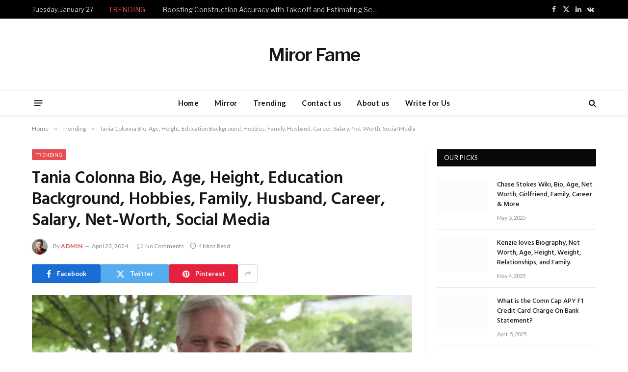

--- FILE ---
content_type: text/html; charset=UTF-8
request_url: https://mirorfame.com/tania-colonna-bio/
body_size: 27647
content:

<!DOCTYPE html>
<html lang="en-US" prefix="og: https://ogp.me/ns#" class="s-light site-s-light">

<head><meta charset="UTF-8" /><script>if(navigator.userAgent.match(/MSIE|Internet Explorer/i)||navigator.userAgent.match(/Trident\/7\..*?rv:11/i)){var href=document.location.href;if(!href.match(/[?&]nowprocket/)){if(href.indexOf("?")==-1){if(href.indexOf("#")==-1){document.location.href=href+"?nowprocket=1"}else{document.location.href=href.replace("#","?nowprocket=1#")}}else{if(href.indexOf("#")==-1){document.location.href=href+"&nowprocket=1"}else{document.location.href=href.replace("#","&nowprocket=1#")}}}}</script><script>(()=>{class RocketLazyLoadScripts{constructor(){this.v="2.0.3",this.userEvents=["keydown","keyup","mousedown","mouseup","mousemove","mouseover","mouseenter","mouseout","mouseleave","touchmove","touchstart","touchend","touchcancel","wheel","click","dblclick","input","visibilitychange"],this.attributeEvents=["onblur","onclick","oncontextmenu","ondblclick","onfocus","onmousedown","onmouseenter","onmouseleave","onmousemove","onmouseout","onmouseover","onmouseup","onmousewheel","onscroll","onsubmit"]}async t(){this.i(),this.o(),/iP(ad|hone)/.test(navigator.userAgent)&&this.h(),this.u(),this.l(this),this.m(),this.k(this),this.p(this),this._(),await Promise.all([this.R(),this.L()]),this.lastBreath=Date.now(),this.S(this),this.P(),this.D(),this.O(),this.M(),await this.C(this.delayedScripts.normal),await this.C(this.delayedScripts.defer),await this.C(this.delayedScripts.async),this.F("domReady"),await this.T(),await this.j(),await this.I(),this.F("windowLoad"),await this.A(),window.dispatchEvent(new Event("rocket-allScriptsLoaded")),this.everythingLoaded=!0,this.lastTouchEnd&&await new Promise((t=>setTimeout(t,500-Date.now()+this.lastTouchEnd))),this.H(),this.F("all"),this.U(),this.W()}i(){this.CSPIssue=sessionStorage.getItem("rocketCSPIssue"),document.addEventListener("securitypolicyviolation",(t=>{this.CSPIssue||"script-src-elem"!==t.violatedDirective||"data"!==t.blockedURI||(this.CSPIssue=!0,sessionStorage.setItem("rocketCSPIssue",!0))}),{isRocket:!0})}o(){window.addEventListener("pageshow",(t=>{this.persisted=t.persisted,this.realWindowLoadedFired=!0}),{isRocket:!0}),window.addEventListener("pagehide",(()=>{this.onFirstUserAction=null}),{isRocket:!0})}h(){let t;function e(e){t=e}window.addEventListener("touchstart",e,{isRocket:!0}),window.addEventListener("touchend",(function i(o){Math.abs(o.changedTouches[0].pageX-t.changedTouches[0].pageX)<10&&Math.abs(o.changedTouches[0].pageY-t.changedTouches[0].pageY)<10&&o.timeStamp-t.timeStamp<200&&(o.target.dispatchEvent(new PointerEvent("click",{target:o.target,bubbles:!0,cancelable:!0,detail:1})),event.preventDefault(),window.removeEventListener("touchstart",e,{isRocket:!0}),window.removeEventListener("touchend",i,{isRocket:!0}))}),{isRocket:!0})}q(t){this.userActionTriggered||("mousemove"!==t.type||this.firstMousemoveIgnored?"keyup"===t.type||"mouseover"===t.type||"mouseout"===t.type||(this.userActionTriggered=!0,this.onFirstUserAction&&this.onFirstUserAction()):this.firstMousemoveIgnored=!0),"click"===t.type&&t.preventDefault(),this.savedUserEvents.length>0&&(t.stopPropagation(),t.stopImmediatePropagation()),"touchstart"===this.lastEvent&&"touchend"===t.type&&(this.lastTouchEnd=Date.now()),"click"===t.type&&(this.lastTouchEnd=0),this.lastEvent=t.type,this.savedUserEvents.push(t)}u(){this.savedUserEvents=[],this.userEventHandler=this.q.bind(this),this.userEvents.forEach((t=>window.addEventListener(t,this.userEventHandler,{passive:!1,isRocket:!0})))}U(){this.userEvents.forEach((t=>window.removeEventListener(t,this.userEventHandler,{passive:!1,isRocket:!0}))),this.savedUserEvents.forEach((t=>{t.target.dispatchEvent(new window[t.constructor.name](t.type,t))}))}m(){this.eventsMutationObserver=new MutationObserver((t=>{const e="return false";for(const i of t){if("attributes"===i.type){const t=i.target.getAttribute(i.attributeName);t&&t!==e&&(i.target.setAttribute("data-rocket-"+i.attributeName,t),i.target["rocket"+i.attributeName]=new Function("event",t),i.target.setAttribute(i.attributeName,e))}"childList"===i.type&&i.addedNodes.forEach((t=>{if(t.nodeType===Node.ELEMENT_NODE)for(const i of t.attributes)this.attributeEvents.includes(i.name)&&i.value&&""!==i.value&&(t.setAttribute("data-rocket-"+i.name,i.value),t["rocket"+i.name]=new Function("event",i.value),t.setAttribute(i.name,e))}))}})),this.eventsMutationObserver.observe(document,{subtree:!0,childList:!0,attributeFilter:this.attributeEvents})}H(){this.eventsMutationObserver.disconnect(),this.attributeEvents.forEach((t=>{document.querySelectorAll("[data-rocket-"+t+"]").forEach((e=>{e.setAttribute(t,e.getAttribute("data-rocket-"+t)),e.removeAttribute("data-rocket-"+t)}))}))}k(t){Object.defineProperty(HTMLElement.prototype,"onclick",{get(){return this.rocketonclick||null},set(e){this.rocketonclick=e,this.setAttribute(t.everythingLoaded?"onclick":"data-rocket-onclick","this.rocketonclick(event)")}})}S(t){function e(e,i){let o=e[i];e[i]=null,Object.defineProperty(e,i,{get:()=>o,set(s){t.everythingLoaded?o=s:e["rocket"+i]=o=s}})}e(document,"onreadystatechange"),e(window,"onload"),e(window,"onpageshow");try{Object.defineProperty(document,"readyState",{get:()=>t.rocketReadyState,set(e){t.rocketReadyState=e},configurable:!0}),document.readyState="loading"}catch(t){console.log("WPRocket DJE readyState conflict, bypassing")}}l(t){this.originalAddEventListener=EventTarget.prototype.addEventListener,this.originalRemoveEventListener=EventTarget.prototype.removeEventListener,this.savedEventListeners=[],EventTarget.prototype.addEventListener=function(e,i,o){o&&o.isRocket||!t.B(e,this)&&!t.userEvents.includes(e)||t.B(e,this)&&!t.userActionTriggered||e.startsWith("rocket-")||t.everythingLoaded?t.originalAddEventListener.call(this,e,i,o):t.savedEventListeners.push({target:this,remove:!1,type:e,func:i,options:o})},EventTarget.prototype.removeEventListener=function(e,i,o){o&&o.isRocket||!t.B(e,this)&&!t.userEvents.includes(e)||t.B(e,this)&&!t.userActionTriggered||e.startsWith("rocket-")||t.everythingLoaded?t.originalRemoveEventListener.call(this,e,i,o):t.savedEventListeners.push({target:this,remove:!0,type:e,func:i,options:o})}}F(t){"all"===t&&(EventTarget.prototype.addEventListener=this.originalAddEventListener,EventTarget.prototype.removeEventListener=this.originalRemoveEventListener),this.savedEventListeners=this.savedEventListeners.filter((e=>{let i=e.type,o=e.target||window;return"domReady"===t&&"DOMContentLoaded"!==i&&"readystatechange"!==i||("windowLoad"===t&&"load"!==i&&"readystatechange"!==i&&"pageshow"!==i||(this.B(i,o)&&(i="rocket-"+i),e.remove?o.removeEventListener(i,e.func,e.options):o.addEventListener(i,e.func,e.options),!1))}))}p(t){let e;function i(e){return t.everythingLoaded?e:e.split(" ").map((t=>"load"===t||t.startsWith("load.")?"rocket-jquery-load":t)).join(" ")}function o(o){function s(e){const s=o.fn[e];o.fn[e]=o.fn.init.prototype[e]=function(){return this[0]===window&&t.userActionTriggered&&("string"==typeof arguments[0]||arguments[0]instanceof String?arguments[0]=i(arguments[0]):"object"==typeof arguments[0]&&Object.keys(arguments[0]).forEach((t=>{const e=arguments[0][t];delete arguments[0][t],arguments[0][i(t)]=e}))),s.apply(this,arguments),this}}if(o&&o.fn&&!t.allJQueries.includes(o)){const e={DOMContentLoaded:[],"rocket-DOMContentLoaded":[]};for(const t in e)document.addEventListener(t,(()=>{e[t].forEach((t=>t()))}),{isRocket:!0});o.fn.ready=o.fn.init.prototype.ready=function(i){function s(){parseInt(o.fn.jquery)>2?setTimeout((()=>i.bind(document)(o))):i.bind(document)(o)}return t.realDomReadyFired?!t.userActionTriggered||t.fauxDomReadyFired?s():e["rocket-DOMContentLoaded"].push(s):e.DOMContentLoaded.push(s),o([])},s("on"),s("one"),s("off"),t.allJQueries.push(o)}e=o}t.allJQueries=[],o(window.jQuery),Object.defineProperty(window,"jQuery",{get:()=>e,set(t){o(t)}})}P(){const t=new Map;document.write=document.writeln=function(e){const i=document.currentScript,o=document.createRange(),s=i.parentElement;let n=t.get(i);void 0===n&&(n=i.nextSibling,t.set(i,n));const c=document.createDocumentFragment();o.setStart(c,0),c.appendChild(o.createContextualFragment(e)),s.insertBefore(c,n)}}async R(){return new Promise((t=>{this.userActionTriggered?t():this.onFirstUserAction=t}))}async L(){return new Promise((t=>{document.addEventListener("DOMContentLoaded",(()=>{this.realDomReadyFired=!0,t()}),{isRocket:!0})}))}async I(){return this.realWindowLoadedFired?Promise.resolve():new Promise((t=>{window.addEventListener("load",t,{isRocket:!0})}))}M(){this.pendingScripts=[];this.scriptsMutationObserver=new MutationObserver((t=>{for(const e of t)e.addedNodes.forEach((t=>{"SCRIPT"!==t.tagName||t.noModule||t.isWPRocket||this.pendingScripts.push({script:t,promise:new Promise((e=>{const i=()=>{const i=this.pendingScripts.findIndex((e=>e.script===t));i>=0&&this.pendingScripts.splice(i,1),e()};t.addEventListener("load",i,{isRocket:!0}),t.addEventListener("error",i,{isRocket:!0}),setTimeout(i,1e3)}))})}))})),this.scriptsMutationObserver.observe(document,{childList:!0,subtree:!0})}async j(){await this.J(),this.pendingScripts.length?(await this.pendingScripts[0].promise,await this.j()):this.scriptsMutationObserver.disconnect()}D(){this.delayedScripts={normal:[],async:[],defer:[]},document.querySelectorAll("script[type$=rocketlazyloadscript]").forEach((t=>{t.hasAttribute("data-rocket-src")?t.hasAttribute("async")&&!1!==t.async?this.delayedScripts.async.push(t):t.hasAttribute("defer")&&!1!==t.defer||"module"===t.getAttribute("data-rocket-type")?this.delayedScripts.defer.push(t):this.delayedScripts.normal.push(t):this.delayedScripts.normal.push(t)}))}async _(){await this.L();let t=[];document.querySelectorAll("script[type$=rocketlazyloadscript][data-rocket-src]").forEach((e=>{let i=e.getAttribute("data-rocket-src");if(i&&!i.startsWith("data:")){i.startsWith("//")&&(i=location.protocol+i);try{const o=new URL(i).origin;o!==location.origin&&t.push({src:o,crossOrigin:e.crossOrigin||"module"===e.getAttribute("data-rocket-type")})}catch(t){}}})),t=[...new Map(t.map((t=>[JSON.stringify(t),t]))).values()],this.N(t,"preconnect")}async $(t){if(await this.G(),!0!==t.noModule||!("noModule"in HTMLScriptElement.prototype))return new Promise((e=>{let i;function o(){(i||t).setAttribute("data-rocket-status","executed"),e()}try{if(navigator.userAgent.includes("Firefox/")||""===navigator.vendor||this.CSPIssue)i=document.createElement("script"),[...t.attributes].forEach((t=>{let e=t.nodeName;"type"!==e&&("data-rocket-type"===e&&(e="type"),"data-rocket-src"===e&&(e="src"),i.setAttribute(e,t.nodeValue))})),t.text&&(i.text=t.text),t.nonce&&(i.nonce=t.nonce),i.hasAttribute("src")?(i.addEventListener("load",o,{isRocket:!0}),i.addEventListener("error",(()=>{i.setAttribute("data-rocket-status","failed-network"),e()}),{isRocket:!0}),setTimeout((()=>{i.isConnected||e()}),1)):(i.text=t.text,o()),i.isWPRocket=!0,t.parentNode.replaceChild(i,t);else{const i=t.getAttribute("data-rocket-type"),s=t.getAttribute("data-rocket-src");i?(t.type=i,t.removeAttribute("data-rocket-type")):t.removeAttribute("type"),t.addEventListener("load",o,{isRocket:!0}),t.addEventListener("error",(i=>{this.CSPIssue&&i.target.src.startsWith("data:")?(console.log("WPRocket: CSP fallback activated"),t.removeAttribute("src"),this.$(t).then(e)):(t.setAttribute("data-rocket-status","failed-network"),e())}),{isRocket:!0}),s?(t.fetchPriority="high",t.removeAttribute("data-rocket-src"),t.src=s):t.src="data:text/javascript;base64,"+window.btoa(unescape(encodeURIComponent(t.text)))}}catch(i){t.setAttribute("data-rocket-status","failed-transform"),e()}}));t.setAttribute("data-rocket-status","skipped")}async C(t){const e=t.shift();return e?(e.isConnected&&await this.$(e),this.C(t)):Promise.resolve()}O(){this.N([...this.delayedScripts.normal,...this.delayedScripts.defer,...this.delayedScripts.async],"preload")}N(t,e){this.trash=this.trash||[];let i=!0;var o=document.createDocumentFragment();t.forEach((t=>{const s=t.getAttribute&&t.getAttribute("data-rocket-src")||t.src;if(s&&!s.startsWith("data:")){const n=document.createElement("link");n.href=s,n.rel=e,"preconnect"!==e&&(n.as="script",n.fetchPriority=i?"high":"low"),t.getAttribute&&"module"===t.getAttribute("data-rocket-type")&&(n.crossOrigin=!0),t.crossOrigin&&(n.crossOrigin=t.crossOrigin),t.integrity&&(n.integrity=t.integrity),t.nonce&&(n.nonce=t.nonce),o.appendChild(n),this.trash.push(n),i=!1}})),document.head.appendChild(o)}W(){this.trash.forEach((t=>t.remove()))}async T(){try{document.readyState="interactive"}catch(t){}this.fauxDomReadyFired=!0;try{await this.G(),document.dispatchEvent(new Event("rocket-readystatechange")),await this.G(),document.rocketonreadystatechange&&document.rocketonreadystatechange(),await this.G(),document.dispatchEvent(new Event("rocket-DOMContentLoaded")),await this.G(),window.dispatchEvent(new Event("rocket-DOMContentLoaded"))}catch(t){console.error(t)}}async A(){try{document.readyState="complete"}catch(t){}try{await this.G(),document.dispatchEvent(new Event("rocket-readystatechange")),await this.G(),document.rocketonreadystatechange&&document.rocketonreadystatechange(),await this.G(),window.dispatchEvent(new Event("rocket-load")),await this.G(),window.rocketonload&&window.rocketonload(),await this.G(),this.allJQueries.forEach((t=>t(window).trigger("rocket-jquery-load"))),await this.G();const t=new Event("rocket-pageshow");t.persisted=this.persisted,window.dispatchEvent(t),await this.G(),window.rocketonpageshow&&window.rocketonpageshow({persisted:this.persisted})}catch(t){console.error(t)}}async G(){Date.now()-this.lastBreath>45&&(await this.J(),this.lastBreath=Date.now())}async J(){return document.hidden?new Promise((t=>setTimeout(t))):new Promise((t=>requestAnimationFrame(t)))}B(t,e){return e===document&&"readystatechange"===t||(e===document&&"DOMContentLoaded"===t||(e===window&&"DOMContentLoaded"===t||(e===window&&"load"===t||e===window&&"pageshow"===t)))}static run(){(new RocketLazyLoadScripts).t()}}RocketLazyLoadScripts.run()})();</script>

	
	<meta name="viewport" content="width=device-width, initial-scale=1" />
	
<!-- Search Engine Optimization by Rank Math - https://rankmath.com/ -->
<title>Tania Colonna Bio, Age, Height, Education Background, Hobbies, Family, Husband, Career, Salary, Net-Worth, Social Media</title><link rel="preload" as="image" imagesrcset="https://mirorfame.com/wp-content/uploads/2024/04/tania-colonna-bio-768x403.jpg 768w, https://mirorfame.com/wp-content/uploads/2024/04/tania-colonna-bio-150x79.jpg 150w, https://mirorfame.com/wp-content/uploads/2024/04/tania-colonna-bio-450x236.jpg 450w, https://mirorfame.com/wp-content/uploads/2024/04/tania-colonna-bio-300x158.jpg 300w, https://mirorfame.com/wp-content/uploads/2024/04/tania-colonna-bio-1024x538.jpg 1024w, https://mirorfame.com/wp-content/uploads/2024/04/tania-colonna-bio.jpg 1200w" imagesizes="(max-width: 755px) 100vw, 755px" /><link rel="preload" as="font" href="https://mirorfame.com/wp-content/themes/smart-mag/css/icons/fonts/ts-icons.woff2?v3.0" type="font/woff2" crossorigin="anonymous" /><link rel="preload" data-rocket-preload as="image" href="https://mirorfame.com/wp-content/uploads/2024/04/tania-colonna-bio-768x403.jpg" imagesrcset="https://mirorfame.com/wp-content/uploads/2024/04/tania-colonna-bio-768x403.jpg 768w, https://mirorfame.com/wp-content/uploads/2024/04/tania-colonna-bio-150x79.jpg 150w, https://mirorfame.com/wp-content/uploads/2024/04/tania-colonna-bio-450x236.jpg 450w, https://mirorfame.com/wp-content/uploads/2024/04/tania-colonna-bio-300x158.jpg 300w, https://mirorfame.com/wp-content/uploads/2024/04/tania-colonna-bio-1024x538.jpg 1024w, https://mirorfame.com/wp-content/uploads/2024/04/tania-colonna-bio.jpg 1200w" imagesizes="(max-width: 755px) 100vw, 755px" fetchpriority="high"><link rel="preload" data-rocket-preload as="style" href="https://fonts.googleapis.com/css?family=Libre%20Franklin%3A400%2C400i%2C500%2C600%7CLato%3A400%2C700%2C900%7CHind%3A400%2C500%2C600&#038;display=swap" /><link rel="stylesheet" href="https://fonts.googleapis.com/css?family=Libre%20Franklin%3A400%2C400i%2C500%2C600%7CLato%3A400%2C700%2C900%7CHind%3A400%2C500%2C600&#038;display=swap" media="print" onload="this.media='all'" /><noscript><link rel="stylesheet" href="https://fonts.googleapis.com/css?family=Libre%20Franklin%3A400%2C400i%2C500%2C600%7CLato%3A400%2C700%2C900%7CHind%3A400%2C500%2C600&#038;display=swap" /></noscript>
<meta name="description" content="Dive into Tania Colonna&#039;s inspiring life - Glenn Beck&#039;s supportive wife, mom of four, and powerhouse philanthropist making a difference."/>
<meta name="robots" content="index, follow, max-snippet:-1, max-video-preview:-1, max-image-preview:large"/>
<link rel="canonical" href="https://mirorfame.com/tania-colonna-bio/" />
<meta property="og:locale" content="en_US" />
<meta property="og:type" content="article" />
<meta property="og:title" content="Tania Colonna Bio, Age, Height, Education Background, Hobbies, Family, Husband, Career, Salary, Net-Worth, Social Media" />
<meta property="og:description" content="Dive into Tania Colonna&#039;s inspiring life - Glenn Beck&#039;s supportive wife, mom of four, and powerhouse philanthropist making a difference." />
<meta property="og:url" content="https://mirorfame.com/tania-colonna-bio/" />
<meta property="og:site_name" content="mirorfame.com" />
<meta property="article:tag" content="Age" />
<meta property="article:tag" content="Career" />
<meta property="article:tag" content="Education Background" />
<meta property="article:tag" content="Family" />
<meta property="article:tag" content="Height" />
<meta property="article:tag" content="Hobbies" />
<meta property="article:tag" content="Husband" />
<meta property="article:tag" content="Net-Worth" />
<meta property="article:tag" content="Salary" />
<meta property="article:tag" content="Social Media" />
<meta property="article:tag" content="Tania Colonna Bio" />
<meta property="article:section" content="Trending" />
<meta property="og:updated_time" content="2024-04-23T09:57:45+00:00" />
<meta property="og:image" content="https://mirorfame.com/wp-content/uploads/2024/04/tania-colonna-bio.jpg" />
<meta property="og:image:secure_url" content="https://mirorfame.com/wp-content/uploads/2024/04/tania-colonna-bio.jpg" />
<meta property="og:image:width" content="1200" />
<meta property="og:image:height" content="630" />
<meta property="og:image:alt" content="Tania Colonna Bio," />
<meta property="og:image:type" content="image/jpeg" />
<meta property="article:published_time" content="2024-04-23T09:57:43+00:00" />
<meta property="article:modified_time" content="2024-04-23T09:57:45+00:00" />
<meta name="twitter:card" content="summary_large_image" />
<meta name="twitter:title" content="Tania Colonna Bio, Age, Height, Education Background, Hobbies, Family, Husband, Career, Salary, Net-Worth, Social Media" />
<meta name="twitter:description" content="Dive into Tania Colonna&#039;s inspiring life - Glenn Beck&#039;s supportive wife, mom of four, and powerhouse philanthropist making a difference." />
<meta name="twitter:image" content="https://mirorfame.com/wp-content/uploads/2024/04/tania-colonna-bio.jpg" />
<meta name="twitter:label1" content="Written by" />
<meta name="twitter:data1" content="admin" />
<meta name="twitter:label2" content="Time to read" />
<meta name="twitter:data2" content="3 minutes" />
<script type="application/ld+json" class="rank-math-schema">{"@context":"https://schema.org","@graph":[{"@type":["Person","Organization"],"@id":"https://mirorfame.com/#person","name":"mirorfame.com"},{"@type":"WebSite","@id":"https://mirorfame.com/#website","url":"https://mirorfame.com","name":"mirorfame.com","alternateName":"https://mirorfame.com","publisher":{"@id":"https://mirorfame.com/#person"},"inLanguage":"en-US"},{"@type":"ImageObject","@id":"https://mirorfame.com/wp-content/uploads/2024/04/tania-colonna-bio.jpg","url":"https://mirorfame.com/wp-content/uploads/2024/04/tania-colonna-bio.jpg","width":"1200","height":"630","caption":"Tania Colonna Bio,","inLanguage":"en-US"},{"@type":"WebPage","@id":"https://mirorfame.com/tania-colonna-bio/#webpage","url":"https://mirorfame.com/tania-colonna-bio/","name":"Tania Colonna Bio, Age, Height, Education Background, Hobbies, Family, Husband, Career, Salary, Net-Worth, Social Media","datePublished":"2024-04-23T09:57:43+00:00","dateModified":"2024-04-23T09:57:45+00:00","isPartOf":{"@id":"https://mirorfame.com/#website"},"primaryImageOfPage":{"@id":"https://mirorfame.com/wp-content/uploads/2024/04/tania-colonna-bio.jpg"},"inLanguage":"en-US"},{"@type":"Person","@id":"https://mirorfame.com/author/admin/","name":"admin","url":"https://mirorfame.com/author/admin/","image":{"@type":"ImageObject","@id":"https://secure.gravatar.com/avatar/a37d75fff6eab111bebcde475f0b21f3aeb72e97d49d32e0a5d4a7cb87fe7947?s=96&amp;d=mm&amp;r=g","url":"https://secure.gravatar.com/avatar/a37d75fff6eab111bebcde475f0b21f3aeb72e97d49d32e0a5d4a7cb87fe7947?s=96&amp;d=mm&amp;r=g","caption":"admin","inLanguage":"en-US"},"sameAs":["https://mirorfame.com"]},{"@type":"Article","headline":"Tania Colonna Bio, Age, Height, Education Background, Hobbies, Family, Husband, Career, Salary, Net-Worth,","keywords":"Tania Colonna","datePublished":"2024-04-23T09:57:43+00:00","dateModified":"2024-04-23T09:57:45+00:00","articleSection":"Trending","author":{"@id":"https://mirorfame.com/author/admin/","name":"admin"},"publisher":{"@id":"https://mirorfame.com/#person"},"description":"Dive into Tania Colonna&#039;s inspiring life - Glenn Beck&#039;s supportive wife, mom of four, and powerhouse philanthropist making a difference.","name":"Tania Colonna Bio, Age, Height, Education Background, Hobbies, Family, Husband, Career, Salary, Net-Worth,","@id":"https://mirorfame.com/tania-colonna-bio/#richSnippet","isPartOf":{"@id":"https://mirorfame.com/tania-colonna-bio/#webpage"},"image":{"@id":"https://mirorfame.com/wp-content/uploads/2024/04/tania-colonna-bio.jpg"},"inLanguage":"en-US","mainEntityOfPage":{"@id":"https://mirorfame.com/tania-colonna-bio/#webpage"}}]}</script>
<!-- /Rank Math WordPress SEO plugin -->

<link rel='dns-prefetch' href='//fonts.googleapis.com' />
<link href='https://fonts.gstatic.com' crossorigin rel='preconnect' />
<link rel="alternate" type="application/rss+xml" title="Mirorfame &raquo; Feed" href="https://mirorfame.com/feed/" />
<link rel="alternate" type="application/rss+xml" title="Mirorfame &raquo; Comments Feed" href="https://mirorfame.com/comments/feed/" />
<link rel="alternate" type="application/rss+xml" title="Mirorfame &raquo; Tania Colonna Bio, Age, Height, Education Background, Hobbies, Family, Husband, Career, Salary, Net-Worth, Social Media Comments Feed" href="https://mirorfame.com/tania-colonna-bio/feed/" />
<link rel="alternate" title="oEmbed (JSON)" type="application/json+oembed" href="https://mirorfame.com/wp-json/oembed/1.0/embed?url=https%3A%2F%2Fmirorfame.com%2Ftania-colonna-bio%2F" />
<link rel="alternate" title="oEmbed (XML)" type="text/xml+oembed" href="https://mirorfame.com/wp-json/oembed/1.0/embed?url=https%3A%2F%2Fmirorfame.com%2Ftania-colonna-bio%2F&#038;format=xml" />
<style id='wp-img-auto-sizes-contain-inline-css' type='text/css'>
img:is([sizes=auto i],[sizes^="auto," i]){contain-intrinsic-size:3000px 1500px}
/*# sourceURL=wp-img-auto-sizes-contain-inline-css */
</style>
<style id='wp-emoji-styles-inline-css' type='text/css'>

	img.wp-smiley, img.emoji {
		display: inline !important;
		border: none !important;
		box-shadow: none !important;
		height: 1em !important;
		width: 1em !important;
		margin: 0 0.07em !important;
		vertical-align: -0.1em !important;
		background: none !important;
		padding: 0 !important;
	}
/*# sourceURL=wp-emoji-styles-inline-css */
</style>
<link rel='stylesheet' id='wp-block-library-css' href='https://mirorfame.com/wp-includes/css/dist/block-library/style.min.css?ver=6.9' type='text/css' media='all' />
<style id='classic-theme-styles-inline-css' type='text/css'>
/*! This file is auto-generated */
.wp-block-button__link{color:#fff;background-color:#32373c;border-radius:9999px;box-shadow:none;text-decoration:none;padding:calc(.667em + 2px) calc(1.333em + 2px);font-size:1.125em}.wp-block-file__button{background:#32373c;color:#fff;text-decoration:none}
/*# sourceURL=/wp-includes/css/classic-themes.min.css */
</style>
<style id='global-styles-inline-css' type='text/css'>
:root{--wp--preset--aspect-ratio--square: 1;--wp--preset--aspect-ratio--4-3: 4/3;--wp--preset--aspect-ratio--3-4: 3/4;--wp--preset--aspect-ratio--3-2: 3/2;--wp--preset--aspect-ratio--2-3: 2/3;--wp--preset--aspect-ratio--16-9: 16/9;--wp--preset--aspect-ratio--9-16: 9/16;--wp--preset--color--black: #000000;--wp--preset--color--cyan-bluish-gray: #abb8c3;--wp--preset--color--white: #ffffff;--wp--preset--color--pale-pink: #f78da7;--wp--preset--color--vivid-red: #cf2e2e;--wp--preset--color--luminous-vivid-orange: #ff6900;--wp--preset--color--luminous-vivid-amber: #fcb900;--wp--preset--color--light-green-cyan: #7bdcb5;--wp--preset--color--vivid-green-cyan: #00d084;--wp--preset--color--pale-cyan-blue: #8ed1fc;--wp--preset--color--vivid-cyan-blue: #0693e3;--wp--preset--color--vivid-purple: #9b51e0;--wp--preset--gradient--vivid-cyan-blue-to-vivid-purple: linear-gradient(135deg,rgb(6,147,227) 0%,rgb(155,81,224) 100%);--wp--preset--gradient--light-green-cyan-to-vivid-green-cyan: linear-gradient(135deg,rgb(122,220,180) 0%,rgb(0,208,130) 100%);--wp--preset--gradient--luminous-vivid-amber-to-luminous-vivid-orange: linear-gradient(135deg,rgb(252,185,0) 0%,rgb(255,105,0) 100%);--wp--preset--gradient--luminous-vivid-orange-to-vivid-red: linear-gradient(135deg,rgb(255,105,0) 0%,rgb(207,46,46) 100%);--wp--preset--gradient--very-light-gray-to-cyan-bluish-gray: linear-gradient(135deg,rgb(238,238,238) 0%,rgb(169,184,195) 100%);--wp--preset--gradient--cool-to-warm-spectrum: linear-gradient(135deg,rgb(74,234,220) 0%,rgb(151,120,209) 20%,rgb(207,42,186) 40%,rgb(238,44,130) 60%,rgb(251,105,98) 80%,rgb(254,248,76) 100%);--wp--preset--gradient--blush-light-purple: linear-gradient(135deg,rgb(255,206,236) 0%,rgb(152,150,240) 100%);--wp--preset--gradient--blush-bordeaux: linear-gradient(135deg,rgb(254,205,165) 0%,rgb(254,45,45) 50%,rgb(107,0,62) 100%);--wp--preset--gradient--luminous-dusk: linear-gradient(135deg,rgb(255,203,112) 0%,rgb(199,81,192) 50%,rgb(65,88,208) 100%);--wp--preset--gradient--pale-ocean: linear-gradient(135deg,rgb(255,245,203) 0%,rgb(182,227,212) 50%,rgb(51,167,181) 100%);--wp--preset--gradient--electric-grass: linear-gradient(135deg,rgb(202,248,128) 0%,rgb(113,206,126) 100%);--wp--preset--gradient--midnight: linear-gradient(135deg,rgb(2,3,129) 0%,rgb(40,116,252) 100%);--wp--preset--font-size--small: 13px;--wp--preset--font-size--medium: 20px;--wp--preset--font-size--large: 36px;--wp--preset--font-size--x-large: 42px;--wp--preset--spacing--20: 0.44rem;--wp--preset--spacing--30: 0.67rem;--wp--preset--spacing--40: 1rem;--wp--preset--spacing--50: 1.5rem;--wp--preset--spacing--60: 2.25rem;--wp--preset--spacing--70: 3.38rem;--wp--preset--spacing--80: 5.06rem;--wp--preset--shadow--natural: 6px 6px 9px rgba(0, 0, 0, 0.2);--wp--preset--shadow--deep: 12px 12px 50px rgba(0, 0, 0, 0.4);--wp--preset--shadow--sharp: 6px 6px 0px rgba(0, 0, 0, 0.2);--wp--preset--shadow--outlined: 6px 6px 0px -3px rgb(255, 255, 255), 6px 6px rgb(0, 0, 0);--wp--preset--shadow--crisp: 6px 6px 0px rgb(0, 0, 0);}:where(.is-layout-flex){gap: 0.5em;}:where(.is-layout-grid){gap: 0.5em;}body .is-layout-flex{display: flex;}.is-layout-flex{flex-wrap: wrap;align-items: center;}.is-layout-flex > :is(*, div){margin: 0;}body .is-layout-grid{display: grid;}.is-layout-grid > :is(*, div){margin: 0;}:where(.wp-block-columns.is-layout-flex){gap: 2em;}:where(.wp-block-columns.is-layout-grid){gap: 2em;}:where(.wp-block-post-template.is-layout-flex){gap: 1.25em;}:where(.wp-block-post-template.is-layout-grid){gap: 1.25em;}.has-black-color{color: var(--wp--preset--color--black) !important;}.has-cyan-bluish-gray-color{color: var(--wp--preset--color--cyan-bluish-gray) !important;}.has-white-color{color: var(--wp--preset--color--white) !important;}.has-pale-pink-color{color: var(--wp--preset--color--pale-pink) !important;}.has-vivid-red-color{color: var(--wp--preset--color--vivid-red) !important;}.has-luminous-vivid-orange-color{color: var(--wp--preset--color--luminous-vivid-orange) !important;}.has-luminous-vivid-amber-color{color: var(--wp--preset--color--luminous-vivid-amber) !important;}.has-light-green-cyan-color{color: var(--wp--preset--color--light-green-cyan) !important;}.has-vivid-green-cyan-color{color: var(--wp--preset--color--vivid-green-cyan) !important;}.has-pale-cyan-blue-color{color: var(--wp--preset--color--pale-cyan-blue) !important;}.has-vivid-cyan-blue-color{color: var(--wp--preset--color--vivid-cyan-blue) !important;}.has-vivid-purple-color{color: var(--wp--preset--color--vivid-purple) !important;}.has-black-background-color{background-color: var(--wp--preset--color--black) !important;}.has-cyan-bluish-gray-background-color{background-color: var(--wp--preset--color--cyan-bluish-gray) !important;}.has-white-background-color{background-color: var(--wp--preset--color--white) !important;}.has-pale-pink-background-color{background-color: var(--wp--preset--color--pale-pink) !important;}.has-vivid-red-background-color{background-color: var(--wp--preset--color--vivid-red) !important;}.has-luminous-vivid-orange-background-color{background-color: var(--wp--preset--color--luminous-vivid-orange) !important;}.has-luminous-vivid-amber-background-color{background-color: var(--wp--preset--color--luminous-vivid-amber) !important;}.has-light-green-cyan-background-color{background-color: var(--wp--preset--color--light-green-cyan) !important;}.has-vivid-green-cyan-background-color{background-color: var(--wp--preset--color--vivid-green-cyan) !important;}.has-pale-cyan-blue-background-color{background-color: var(--wp--preset--color--pale-cyan-blue) !important;}.has-vivid-cyan-blue-background-color{background-color: var(--wp--preset--color--vivid-cyan-blue) !important;}.has-vivid-purple-background-color{background-color: var(--wp--preset--color--vivid-purple) !important;}.has-black-border-color{border-color: var(--wp--preset--color--black) !important;}.has-cyan-bluish-gray-border-color{border-color: var(--wp--preset--color--cyan-bluish-gray) !important;}.has-white-border-color{border-color: var(--wp--preset--color--white) !important;}.has-pale-pink-border-color{border-color: var(--wp--preset--color--pale-pink) !important;}.has-vivid-red-border-color{border-color: var(--wp--preset--color--vivid-red) !important;}.has-luminous-vivid-orange-border-color{border-color: var(--wp--preset--color--luminous-vivid-orange) !important;}.has-luminous-vivid-amber-border-color{border-color: var(--wp--preset--color--luminous-vivid-amber) !important;}.has-light-green-cyan-border-color{border-color: var(--wp--preset--color--light-green-cyan) !important;}.has-vivid-green-cyan-border-color{border-color: var(--wp--preset--color--vivid-green-cyan) !important;}.has-pale-cyan-blue-border-color{border-color: var(--wp--preset--color--pale-cyan-blue) !important;}.has-vivid-cyan-blue-border-color{border-color: var(--wp--preset--color--vivid-cyan-blue) !important;}.has-vivid-purple-border-color{border-color: var(--wp--preset--color--vivid-purple) !important;}.has-vivid-cyan-blue-to-vivid-purple-gradient-background{background: var(--wp--preset--gradient--vivid-cyan-blue-to-vivid-purple) !important;}.has-light-green-cyan-to-vivid-green-cyan-gradient-background{background: var(--wp--preset--gradient--light-green-cyan-to-vivid-green-cyan) !important;}.has-luminous-vivid-amber-to-luminous-vivid-orange-gradient-background{background: var(--wp--preset--gradient--luminous-vivid-amber-to-luminous-vivid-orange) !important;}.has-luminous-vivid-orange-to-vivid-red-gradient-background{background: var(--wp--preset--gradient--luminous-vivid-orange-to-vivid-red) !important;}.has-very-light-gray-to-cyan-bluish-gray-gradient-background{background: var(--wp--preset--gradient--very-light-gray-to-cyan-bluish-gray) !important;}.has-cool-to-warm-spectrum-gradient-background{background: var(--wp--preset--gradient--cool-to-warm-spectrum) !important;}.has-blush-light-purple-gradient-background{background: var(--wp--preset--gradient--blush-light-purple) !important;}.has-blush-bordeaux-gradient-background{background: var(--wp--preset--gradient--blush-bordeaux) !important;}.has-luminous-dusk-gradient-background{background: var(--wp--preset--gradient--luminous-dusk) !important;}.has-pale-ocean-gradient-background{background: var(--wp--preset--gradient--pale-ocean) !important;}.has-electric-grass-gradient-background{background: var(--wp--preset--gradient--electric-grass) !important;}.has-midnight-gradient-background{background: var(--wp--preset--gradient--midnight) !important;}.has-small-font-size{font-size: var(--wp--preset--font-size--small) !important;}.has-medium-font-size{font-size: var(--wp--preset--font-size--medium) !important;}.has-large-font-size{font-size: var(--wp--preset--font-size--large) !important;}.has-x-large-font-size{font-size: var(--wp--preset--font-size--x-large) !important;}
:where(.wp-block-post-template.is-layout-flex){gap: 1.25em;}:where(.wp-block-post-template.is-layout-grid){gap: 1.25em;}
:where(.wp-block-term-template.is-layout-flex){gap: 1.25em;}:where(.wp-block-term-template.is-layout-grid){gap: 1.25em;}
:where(.wp-block-columns.is-layout-flex){gap: 2em;}:where(.wp-block-columns.is-layout-grid){gap: 2em;}
:root :where(.wp-block-pullquote){font-size: 1.5em;line-height: 1.6;}
/*# sourceURL=global-styles-inline-css */
</style>
<link rel='stylesheet' id='ez-toc-css' href='https://mirorfame.com/wp-content/plugins/easy-table-of-contents/assets/css/screen.min.css?ver=2.0.79.2' type='text/css' media='all' />
<style id='ez-toc-inline-css' type='text/css'>
div#ez-toc-container .ez-toc-title {font-size: 120%;}div#ez-toc-container .ez-toc-title {font-weight: 500;}div#ez-toc-container ul li , div#ez-toc-container ul li a {font-size: 95%;}div#ez-toc-container ul li , div#ez-toc-container ul li a {font-weight: 500;}div#ez-toc-container nav ul ul li {font-size: 90%;}.ez-toc-box-title {font-weight: bold; margin-bottom: 10px; text-align: center; text-transform: uppercase; letter-spacing: 1px; color: #666; padding-bottom: 5px;position:absolute;top:-4%;left:5%;background-color: inherit;transition: top 0.3s ease;}.ez-toc-box-title.toc-closed {top:-25%;}
.ez-toc-container-direction {direction: ltr;}.ez-toc-counter ul{counter-reset: item ;}.ez-toc-counter nav ul li a::before {content: counters(item, '.', decimal) '. ';display: inline-block;counter-increment: item;flex-grow: 0;flex-shrink: 0;margin-right: .2em; float: left; }.ez-toc-widget-direction {direction: ltr;}.ez-toc-widget-container ul{counter-reset: item ;}.ez-toc-widget-container nav ul li a::before {content: counters(item, '.', decimal) '. ';display: inline-block;counter-increment: item;flex-grow: 0;flex-shrink: 0;margin-right: .2em; float: left; }
/*# sourceURL=ez-toc-inline-css */
</style>
<link data-minify="1" rel='stylesheet' id='smartmag-core-css' href='https://mirorfame.com/wp-content/cache/min/1/wp-content/themes/smart-mag/style.css?ver=1766849637' type='text/css' media='all' />

<link data-minify="1" rel='stylesheet' id='smartmag-magnific-popup-css' href='https://mirorfame.com/wp-content/cache/min/1/wp-content/themes/smart-mag/css/lightbox.css?ver=1766849637' type='text/css' media='all' />
<link data-minify="1" rel='stylesheet' id='font-awesome4-css' href='https://mirorfame.com/wp-content/cache/min/1/wp-content/themes/smart-mag/css/fontawesome/css/font-awesome.min.css?ver=1766849637' type='text/css' media='all' />
<link data-minify="1" rel='stylesheet' id='smartmag-icons-css' href='https://mirorfame.com/wp-content/cache/min/1/wp-content/themes/smart-mag/css/icons/icons.css?ver=1766849637' type='text/css' media='all' />
<link data-minify="1" rel='stylesheet' id='smartmag-skin-css' href='https://mirorfame.com/wp-content/cache/min/1/wp-content/themes/smart-mag/css/skin-trendy.css?ver=1766849637' type='text/css' media='all' />
<style id='smartmag-skin-inline-css' type='text/css'>
:root { --c-main: #e54e53;
--c-main-rgb: 229,78,83;
--main-width: 1150px; }
.smart-head-main { --c-shadow: rgba(10,10,10,0.04); }
.smart-head-main .smart-head-top { --head-h: 38px; }
.smart-head-main .smart-head-mid { --head-h: 146px; }
.s-dark .smart-head-main .smart-head-mid,
.smart-head-main .s-dark.smart-head-mid { background-color: #181818; }
.smart-head-main .smart-head-bot { --head-h: 52px; }
.navigation-main .menu > li > a { letter-spacing: 0.02em; }
.navigation-main { --nav-items-space: 16px; }
.smart-head-mobile .smart-head-mid { border-top-width: 3px; }
.mobile-menu { font-size: 15px; }
.smart-head-main .offcanvas-toggle { transform: scale(0.65); }
.loop-grid .ratio-is-custom { padding-bottom: calc(100% / 1.68); }
.loop-list .ratio-is-custom { padding-bottom: calc(100% / 1.575); }
.list-post { --list-p-media-width: 44%; --list-p-media-max-width: 85%; }
.list-post .media:not(i) { --list-p-media-max-width: 44%; }
.loop-small .media:not(i) { max-width: 104px; }
.single .featured .ratio-is-custom { padding-bottom: calc(100% / 2); }


/*# sourceURL=smartmag-skin-inline-css */
</style>
<link rel='stylesheet' id='smart-mag-child-css' href='https://mirorfame.com/wp-content/themes/smart-mag-child/style.css?ver=1.0' type='text/css' media='all' />
<script type="rocketlazyloadscript" data-rocket-type="text/javascript" id="smartmag-lazy-inline-js-after">
/* <![CDATA[ */
/**
 * @copyright ThemeSphere
 * @preserve
 */
var BunyadLazy={};BunyadLazy.load=function(){function a(e,n){var t={};e.dataset.bgset&&e.dataset.sizes?(t.sizes=e.dataset.sizes,t.srcset=e.dataset.bgset):t.src=e.dataset.bgsrc,function(t){var a=t.dataset.ratio;if(0<a){const e=t.parentElement;if(e.classList.contains("media-ratio")){const n=e.style;n.getPropertyValue("--a-ratio")||(n.paddingBottom=100/a+"%")}}}(e);var a,o=document.createElement("img");for(a in o.onload=function(){var t="url('"+(o.currentSrc||o.src)+"')",a=e.style;a.backgroundImage!==t&&requestAnimationFrame(()=>{a.backgroundImage=t,n&&n()}),o.onload=null,o.onerror=null,o=null},o.onerror=o.onload,t)o.setAttribute(a,t[a]);o&&o.complete&&0<o.naturalWidth&&o.onload&&o.onload()}function e(t){t.dataset.loaded||a(t,()=>{document.dispatchEvent(new Event("lazyloaded")),t.dataset.loaded=1})}function n(t){"complete"===document.readyState?t():window.addEventListener("load",t)}return{initEarly:function(){var t,a=()=>{document.querySelectorAll(".img.bg-cover:not(.lazyload)").forEach(e)};"complete"!==document.readyState?(t=setInterval(a,150),n(()=>{a(),clearInterval(t)})):a()},callOnLoad:n,initBgImages:function(t){t&&n(()=>{document.querySelectorAll(".img.bg-cover").forEach(e)})},bgLoad:a}}(),BunyadLazy.load.initEarly();
//# sourceURL=smartmag-lazy-inline-js-after
/* ]]> */
</script>
<script type="rocketlazyloadscript" data-rocket-type="text/javascript" data-rocket-src="https://mirorfame.com/wp-includes/js/jquery/jquery.min.js?ver=3.7.1" id="jquery-core-js" data-rocket-defer defer></script>
<script type="rocketlazyloadscript" data-rocket-type="text/javascript" data-rocket-src="https://mirorfame.com/wp-includes/js/jquery/jquery-migrate.min.js?ver=3.4.1" id="jquery-migrate-js" data-rocket-defer defer></script>
<link rel="https://api.w.org/" href="https://mirorfame.com/wp-json/" /><link rel="alternate" title="JSON" type="application/json" href="https://mirorfame.com/wp-json/wp/v2/posts/1724" /><link rel="EditURI" type="application/rsd+xml" title="RSD" href="https://mirorfame.com/xmlrpc.php?rsd" />
<meta name="generator" content="WordPress 6.9" />
<link rel='shortlink' href='https://mirorfame.com/?p=1724' />
<meta name="generator" content="easy-author-avatar-image 1.4">

		<script type="rocketlazyloadscript">
		var BunyadSchemeKey = 'bunyad-scheme';
		(() => {
			const d = document.documentElement;
			const c = d.classList;
			var scheme = localStorage.getItem(BunyadSchemeKey);
			
			if (scheme) {
				d.dataset.origClass = c;
				scheme === 'dark' ? c.remove('s-light', 'site-s-light') : c.remove('s-dark', 'site-s-dark');
				c.add('site-s-' + scheme, 's-' + scheme);
			}
		})();
		</script>
		<meta name="generator" content="Elementor 3.34.0; features: e_font_icon_svg, additional_custom_breakpoints; settings: css_print_method-external, google_font-enabled, font_display-swap">
			<style>
				.e-con.e-parent:nth-of-type(n+4):not(.e-lazyloaded):not(.e-no-lazyload),
				.e-con.e-parent:nth-of-type(n+4):not(.e-lazyloaded):not(.e-no-lazyload) * {
					background-image: none !important;
				}
				@media screen and (max-height: 1024px) {
					.e-con.e-parent:nth-of-type(n+3):not(.e-lazyloaded):not(.e-no-lazyload),
					.e-con.e-parent:nth-of-type(n+3):not(.e-lazyloaded):not(.e-no-lazyload) * {
						background-image: none !important;
					}
				}
				@media screen and (max-height: 640px) {
					.e-con.e-parent:nth-of-type(n+2):not(.e-lazyloaded):not(.e-no-lazyload),
					.e-con.e-parent:nth-of-type(n+2):not(.e-lazyloaded):not(.e-no-lazyload) * {
						background-image: none !important;
					}
				}
			</style>
			<noscript><style id="rocket-lazyload-nojs-css">.rll-youtube-player, [data-lazy-src]{display:none !important;}</style></noscript>

<style id="rocket-lazyrender-inline-css">[data-wpr-lazyrender] {content-visibility: auto;}</style><meta name="generator" content="WP Rocket 3.18.3" data-wpr-features="wpr_delay_js wpr_defer_js wpr_minify_js wpr_lazyload_images wpr_automatic_lazy_rendering wpr_oci wpr_minify_css wpr_preload_links wpr_desktop" /></head>

<body class="wp-singular post-template-default single single-post postid-1724 single-format-standard wp-theme-smart-mag wp-child-theme-smart-mag-child right-sidebar post-layout-modern post-cat-20 has-lb has-lb-sm has-sb-sep layout-normal elementor-default elementor-kit-3082">



<div  class="main-wrap">

	
<div  class="off-canvas-backdrop"></div>
<div  class="mobile-menu-container off-canvas" id="off-canvas">

	<div  class="off-canvas-head">
		<a href="#" class="close">
			<span class="visuallyhidden">Close Menu</span>
			<i class="tsi tsi-times"></i>
		</a>

		<div class="ts-logo">
					</div>
	</div>

	<div  class="off-canvas-content">

					<ul class="mobile-menu"></ul>
		
					<div class="off-canvas-widgets">
				
		<div id="smartmag-block-posts-small-3" class="widget ts-block-widget smartmag-widget-posts-small">		
		<div class="block">
					<section class="block-wrap block-posts-small block-sc mb-none" data-id="1">

			<div class="widget-title block-head block-head-ac block-head-b"><h5 class="heading">Latest Post</h5></div>	
			<div class="block-content">
				
	<div class="loop loop-small loop-small-a loop-sep loop-small-sep grid grid-1 md:grid-1 sm:grid-1 xs:grid-1">

					
<article class="l-post small-post small-a-post m-pos-left">

	
			<div class="media">

		
			<a href="https://mirorfame.com/boosting-construction-accuracy-with-takeoff-and-estimating-services-for-mechanical-and-plumbing-trades/" class="image-link media-ratio ratio-3-2" title="Boosting Construction Accuracy with Takeoff and Estimating Services for Mechanical and Plumbing Trades"><span data-bgsrc="https://mirorfame.com/wp-content/uploads/2025/09/8-300x169.jpg" class="img bg-cover wp-post-image attachment-medium size-medium lazyload" data-bgset="https://mirorfame.com/wp-content/uploads/2025/09/8-300x169.jpg 300w, https://mirorfame.com/wp-content/uploads/2025/09/8-1024x576.jpg 1024w, https://mirorfame.com/wp-content/uploads/2025/09/8-768x432.jpg 768w, https://mirorfame.com/wp-content/uploads/2025/09/8-150x84.jpg 150w, https://mirorfame.com/wp-content/uploads/2025/09/8-450x253.jpg 450w, https://mirorfame.com/wp-content/uploads/2025/09/8-1200x675.jpg 1200w, https://mirorfame.com/wp-content/uploads/2025/09/8.jpg 1366w" data-sizes="(max-width: 105px) 100vw, 105px"></span></a>			
			
			
			
		
		</div>
	

	
		<div class="content">

			<div class="post-meta post-meta-a post-meta-left has-below"><h4 class="is-title post-title"><a href="https://mirorfame.com/boosting-construction-accuracy-with-takeoff-and-estimating-services-for-mechanical-and-plumbing-trades/">Boosting Construction Accuracy with Takeoff and Estimating Services for Mechanical and Plumbing Trades</a></h4><div class="post-meta-items meta-below"><span class="meta-item date"><span class="date-link"><time class="post-date" datetime="2025-09-13T12:34:29+00:00">September 13, 2025</time></span></span></div></div>			
			
			
		</div>

	
</article>	
					
<article class="l-post small-post small-a-post m-pos-left">

	
			<div class="media">

		
			<a href="https://mirorfame.com/chase-stokes/" class="image-link media-ratio ratio-3-2" title="Chase Stokes Wiki, Bio, Age, Net Worth, Girlfriend, Family, Career &amp; More"><span data-bgsrc="https://mirorfame.com/wp-content/uploads/2024/03/chase-stokes-300x158.jpg" class="img bg-cover wp-post-image attachment-medium size-medium lazyload" data-bgset="https://mirorfame.com/wp-content/uploads/2024/03/chase-stokes-300x158.jpg 300w, https://mirorfame.com/wp-content/uploads/2024/03/chase-stokes-150x79.jpg 150w, https://mirorfame.com/wp-content/uploads/2024/03/chase-stokes-450x236.jpg 450w, https://mirorfame.com/wp-content/uploads/2024/03/chase-stokes-768x403.jpg 768w, https://mirorfame.com/wp-content/uploads/2024/03/chase-stokes-1024x538.jpg 1024w, https://mirorfame.com/wp-content/uploads/2024/03/chase-stokes.jpg 1200w" data-sizes="(max-width: 105px) 100vw, 105px" role="img" aria-label="Chase Stokes"></span></a>			
			
			
			
		
		</div>
	

	
		<div class="content">

			<div class="post-meta post-meta-a post-meta-left has-below"><h4 class="is-title post-title"><a href="https://mirorfame.com/chase-stokes/">Chase Stokes Wiki, Bio, Age, Net Worth, Girlfriend, Family, Career &amp; More</a></h4><div class="post-meta-items meta-below"><span class="meta-item date"><span class="date-link"><time class="post-date" datetime="2025-05-05T10:48:46+00:00">May 5, 2025</time></span></span></div></div>			
			
			
		</div>

	
</article>	
					
<article class="l-post small-post small-a-post m-pos-left">

	
			<div class="media">

		
			<a href="https://mirorfame.com/kenzie-love/" class="image-link media-ratio ratio-3-2" title="Kenzie loves Biography, Net Worth, Age, Height, Weight, Relationships, and Family."><span data-bgsrc="https://mirorfame.com/wp-content/uploads/2024/03/kenzie-loves-300x158.jpg" class="img bg-cover wp-post-image attachment-medium size-medium lazyload" data-bgset="https://mirorfame.com/wp-content/uploads/2024/03/kenzie-loves-300x158.jpg 300w, https://mirorfame.com/wp-content/uploads/2024/03/kenzie-loves-150x79.jpg 150w, https://mirorfame.com/wp-content/uploads/2024/03/kenzie-loves-450x236.jpg 450w, https://mirorfame.com/wp-content/uploads/2024/03/kenzie-loves-768x403.jpg 768w, https://mirorfame.com/wp-content/uploads/2024/03/kenzie-loves-1024x538.jpg 1024w, https://mirorfame.com/wp-content/uploads/2024/03/kenzie-loves.jpg 1200w" data-sizes="(max-width: 105px) 100vw, 105px" role="img" aria-label="Kenzie loves"></span></a>			
			
			
			
		
		</div>
	

	
		<div class="content">

			<div class="post-meta post-meta-a post-meta-left has-below"><h4 class="is-title post-title"><a href="https://mirorfame.com/kenzie-love/">Kenzie loves Biography, Net Worth, Age, Height, Weight, Relationships, and Family.</a></h4><div class="post-meta-items meta-below"><span class="meta-item date"><span class="date-link"><time class="post-date" datetime="2025-05-04T10:51:02+00:00">May 4, 2025</time></span></span></div></div>			
			
			
		</div>

	
</article>	
					
<article class="l-post small-post small-a-post m-pos-left">

	
			<div class="media">

		
			<a href="https://mirorfame.com/roi-of-grant-management-software-is-it-worth-the-investment/" class="image-link media-ratio ratio-3-2" title="ROI of Grant Management Software: Is It Worth the Investment?"><span data-bgsrc="https://mirorfame.com/wp-content/uploads/2025/04/3.jpg" class="img bg-cover wp-post-image attachment-large size-large lazyload" data-bgset="https://mirorfame.com/wp-content/uploads/2025/04/3.jpg 275w, https://mirorfame.com/wp-content/uploads/2025/04/3-150x100.jpg 150w" data-sizes="(max-width: 105px) 100vw, 105px"></span></a>			
			
			
			
		
		</div>
	

	
		<div class="content">

			<div class="post-meta post-meta-a post-meta-left has-below"><h4 class="is-title post-title"><a href="https://mirorfame.com/roi-of-grant-management-software-is-it-worth-the-investment/">ROI of Grant Management Software: Is It Worth the Investment?</a></h4><div class="post-meta-items meta-below"><span class="meta-item date"><span class="date-link"><time class="post-date" datetime="2025-04-21T14:06:19+00:00">April 21, 2025</time></span></span></div></div>			
			
			
		</div>

	
</article>	
		
	</div>

					</div>

		</section>
				</div>

		</div>			</div>
		
		
		<div class="spc-social-block spc-social spc-social-b smart-head-social">
		
			
				<a href="#" class="link service s-facebook" target="_blank" rel="nofollow noopener">
					<i class="icon tsi tsi-facebook"></i>					<span class="visuallyhidden">Facebook</span>
				</a>
									
			
				<a href="#" class="link service s-twitter" target="_blank" rel="nofollow noopener">
					<i class="icon tsi tsi-twitter"></i>					<span class="visuallyhidden">X (Twitter)</span>
				</a>
									
			
				<a href="#" class="link service s-instagram" target="_blank" rel="nofollow noopener">
					<i class="icon tsi tsi-instagram"></i>					<span class="visuallyhidden">Instagram</span>
				</a>
									
			
		</div>

		
	</div>

</div>
<div  class="smart-head smart-head-a smart-head-main" id="smart-head" data-sticky="bot" data-sticky-type="smart" data-sticky-full>
	
	<div  class="smart-head-row smart-head-top s-dark smart-head-row-full">

		<div class="inner wrap">

							
				<div class="items items-left ">
				
<span class="h-date">
	Tuesday, January 27</span>
<div class="trending-ticker" data-delay="8">
	<span class="heading">Trending</span>

	<ul>
				
			<li><a href="https://mirorfame.com/boosting-construction-accuracy-with-takeoff-and-estimating-services-for-mechanical-and-plumbing-trades/" class="post-link">Boosting Construction Accuracy with Takeoff and Estimating Services for Mechanical and Plumbing Trades</a></li>
		
				
			<li><a href="https://mirorfame.com/chase-stokes/" class="post-link">Chase Stokes Wiki, Bio, Age, Net Worth, Girlfriend, Family, Career &amp; More</a></li>
		
				
			<li><a href="https://mirorfame.com/kenzie-love/" class="post-link">Kenzie loves Biography, Net Worth, Age, Height, Weight, Relationships, and Family.</a></li>
		
				
			<li><a href="https://mirorfame.com/roi-of-grant-management-software-is-it-worth-the-investment/" class="post-link">ROI of Grant Management Software: Is It Worth the Investment?</a></li>
		
				
			<li><a href="https://mirorfame.com/creative-ways-to-use-mirrors-to-make-smaller-spaces-larger/" class="post-link">Creative Ways to Use Mirrors to Make Smaller Spaces Larger</a></li>
		
				
			<li><a href="https://mirorfame.com/why-mirrors-make-the-ultimate-style-wingman/" class="post-link">Why Mirrors Make the Ultimate Style Wingman</a></li>
		
				
			<li><a href="https://mirorfame.com/what-is-the-comn-cap-apy-f1-credit-card-charge-on-bank-statement/" class="post-link">What is the Comn Cap APY F1 Credit Card Charge On Bank Statement?</a></li>
		
				
			<li><a href="https://mirorfame.com/nyx-baltimore/" class="post-link">Nyx Baltimore Net Worth, Age, Height, Weight, Family, Bio/Wiki</a></li>
		
				
			</ul>
</div>
				</div>

							
				<div class="items items-center empty">
								</div>

							
				<div class="items items-right ">
				
		<div class="spc-social-block spc-social spc-social-a smart-head-social">
		
			
				<a href="#" class="link service s-facebook" target="_blank" rel="nofollow noopener">
					<i class="icon tsi tsi-facebook"></i>					<span class="visuallyhidden">Facebook</span>
				</a>
									
			
				<a href="#" class="link service s-twitter" target="_blank" rel="nofollow noopener">
					<i class="icon tsi tsi-twitter"></i>					<span class="visuallyhidden">X (Twitter)</span>
				</a>
									
			
				<a href="#" class="link service s-linkedin" target="_blank" rel="nofollow noopener">
					<i class="icon tsi tsi-linkedin"></i>					<span class="visuallyhidden">LinkedIn</span>
				</a>
									
			
				<a href="#" class="link service s-vk" target="_blank" rel="nofollow noopener">
					<i class="icon tsi tsi-vk"></i>					<span class="visuallyhidden">VKontakte</span>
				</a>
									
			
		</div>

						</div>

						
		</div>
	</div>

	
	<div  class="smart-head-row smart-head-mid smart-head-row-3 is-light smart-head-row-full">

		<div class="inner wrap">

							
				<div class="items items-left empty">
								</div>

							
				<div class="items items-center ">
					<a href="https://mirorfame.com/" title="Mirorfame" rel="home" class="logo-link ts-logo text-logo">
		<span>
			
				Miror Fame
					</span>
	</a>				</div>

							
				<div class="items items-right empty">
								</div>

						
		</div>
	</div>

	
	<div  class="smart-head-row smart-head-bot smart-head-row-3 is-light has-center-nav smart-head-row-full">

		<div class="inner wrap">

							
				<div class="items items-left ">
				
<button class="offcanvas-toggle has-icon" type="button" aria-label="Menu">
	<span class="hamburger-icon hamburger-icon-a">
		<span class="inner"></span>
	</span>
</button>				</div>

							
				<div class="items items-center ">
					<div class="nav-wrap">
		<nav class="navigation navigation-main nav-hov-a has-search">
			<ul id="menu-primary-marketer" class="menu"><li id="menu-item-42" class="menu-item menu-item-type-custom menu-item-object-custom menu-item-home menu-item-42"><a href="https://mirorfame.com/">Home</a></li>
<li id="menu-item-199" class="menu-item menu-item-type-taxonomy menu-item-object-category menu-cat-1 menu-item-199"><a href="https://mirorfame.com/category/mirror/">Mirror</a></li>
<li id="menu-item-1239" class="menu-item menu-item-type-taxonomy menu-item-object-category current-post-ancestor current-menu-parent current-post-parent menu-cat-20 menu-item-1239"><a href="https://mirorfame.com/category/trending/">Trending</a></li>
<li id="menu-item-208" class="menu-item menu-item-type-post_type menu-item-object-page menu-item-208"><a href="https://mirorfame.com/contact-us/">Contact us</a></li>
<li id="menu-item-207" class="menu-item menu-item-type-post_type menu-item-object-page menu-item-207"><a href="https://mirorfame.com/about-us/">About us</a></li>
<li id="menu-item-1706" class="menu-item menu-item-type-post_type menu-item-object-page menu-item-1706"><a href="https://mirorfame.com/write-for-us/">Write for Us</a></li>
</ul>		</nav>
	</div>
				</div>

							
				<div class="items items-right ">
				

	<a href="#" class="search-icon has-icon-only is-icon" title="Search">
		<i class="tsi tsi-search"></i>
	</a>

				</div>

						
		</div>
	</div>

	</div>
<div  class="smart-head smart-head-a smart-head-mobile" id="smart-head-mobile" data-sticky="mid" data-sticky-type="smart" data-sticky-full>
	
	<div  class="smart-head-row smart-head-mid smart-head-row-3 is-light smart-head-row-full">

		<div class="inner wrap">

							
				<div class="items items-left ">
				
<button class="offcanvas-toggle has-icon" type="button" aria-label="Menu">
	<span class="hamburger-icon hamburger-icon-a">
		<span class="inner"></span>
	</span>
</button>				</div>

							
				<div class="items items-center ">
					<a href="https://mirorfame.com/" title="Mirorfame" rel="home" class="logo-link ts-logo text-logo">
		<span>
			
				Miror Fame
					</span>
	</a>				</div>

							
				<div class="items items-right ">
				

	<a href="#" class="search-icon has-icon-only is-icon" title="Search">
		<i class="tsi tsi-search"></i>
	</a>

				</div>

						
		</div>
	</div>

	</div>
<nav class="breadcrumbs is-full-width breadcrumbs-a" id="breadcrumb"><div class="inner ts-contain "><span><a href="https://mirorfame.com/"><span>Home</span></a></span><span class="delim">&raquo;</span><span><a href="https://mirorfame.com/category/trending/"><span>Trending</span></a></span><span class="delim">&raquo;</span><span class="current">Tania Colonna Bio, Age, Height, Education Background, Hobbies, Family, Husband, Career, Salary, Net-Worth, Social Media</span></div></nav>
<div  class="main ts-contain cf right-sidebar">
	
		

<div  class="ts-row">
	<div class="col-8 main-content s-post-contain">

					<div class="the-post-header s-head-modern s-head-modern-a">
	<div class="post-meta post-meta-a post-meta-left post-meta-single has-below"><div class="post-meta-items meta-above"><span class="meta-item cat-labels">
						
						<a href="https://mirorfame.com/category/trending/" class="category term-color-20" rel="category">Trending</a>
					</span>
					</div><h1 class="is-title post-title">Tania Colonna Bio, Age, Height, Education Background, Hobbies, Family, Husband, Career, Salary, Net-Worth, Social Media</h1><div class="post-meta-items meta-below has-author-img"><span class="meta-item post-author has-img"><img alt='admin' src='https://mirorfame.com/wp-content/uploads/2023/10/john-150x150.jpg' class='avatar avatar-32 photo' height='32' width='32' /><span class="by">By</span> <a href="https://mirorfame.com/author/admin/" title="Posts by admin" rel="author">admin</a></span><span class="meta-item has-next-icon date"><time class="post-date" datetime="2024-04-23T09:57:43+00:00">April 23, 2024</time></span><span class="has-next-icon meta-item comments has-icon"><a href="https://mirorfame.com/tania-colonna-bio/#respond"><i class="tsi tsi-comment-o"></i>No Comments</a></span><span class="meta-item read-time has-icon"><i class="tsi tsi-clock"></i>4 Mins Read</span></div></div>
	<div class="post-share post-share-b spc-social-colors  post-share-b1">

				
		
				
			<a href="https://www.facebook.com/sharer.php?u=https%3A%2F%2Fmirorfame.com%2Ftania-colonna-bio%2F" class="cf service s-facebook service-lg" 
				title="Share on Facebook" target="_blank" rel="nofollow noopener">
				<i class="tsi tsi-facebook"></i>
				<span class="label">Facebook</span>
							</a>
				
				
			<a href="https://twitter.com/intent/tweet?url=https%3A%2F%2Fmirorfame.com%2Ftania-colonna-bio%2F&#038;text=Tania%20Colonna%20Bio%2C%20Age%2C%20Height%2C%20Education%20Background%2C%20Hobbies%2C%20Family%2C%20Husband%2C%20Career%2C%20Salary%2C%20Net-Worth%2C%20Social%20Media" class="cf service s-twitter service-lg" 
				title="Share on X (Twitter)" target="_blank" rel="nofollow noopener">
				<i class="tsi tsi-twitter"></i>
				<span class="label">Twitter</span>
							</a>
				
				
			<a href="https://pinterest.com/pin/create/button/?url=https%3A%2F%2Fmirorfame.com%2Ftania-colonna-bio%2F&#038;media=https%3A%2F%2Fmirorfame.com%2Fwp-content%2Fuploads%2F2024%2F04%2Ftania-colonna-bio.jpg&#038;description=Tania%20Colonna%20Bio%2C%20Age%2C%20Height%2C%20Education%20Background%2C%20Hobbies%2C%20Family%2C%20Husband%2C%20Career%2C%20Salary%2C%20Net-Worth%2C%20Social%20Media" class="cf service s-pinterest service-lg" 
				title="Share on Pinterest" target="_blank" rel="nofollow noopener">
				<i class="tsi tsi-pinterest"></i>
				<span class="label">Pinterest</span>
							</a>
				
				
			<a href="https://www.linkedin.com/shareArticle?mini=true&#038;url=https%3A%2F%2Fmirorfame.com%2Ftania-colonna-bio%2F" class="cf service s-linkedin service-sm" 
				title="Share on LinkedIn" target="_blank" rel="nofollow noopener">
				<i class="tsi tsi-linkedin"></i>
				<span class="label">LinkedIn</span>
							</a>
				
				
			<a href="https://www.tumblr.com/share/link?url=https%3A%2F%2Fmirorfame.com%2Ftania-colonna-bio%2F&#038;name=Tania%20Colonna%20Bio%2C%20Age%2C%20Height%2C%20Education%20Background%2C%20Hobbies%2C%20Family%2C%20Husband%2C%20Career%2C%20Salary%2C%20Net-Worth%2C%20Social%20Media" class="cf service s-tumblr service-sm" 
				title="Share on Tumblr" target="_blank" rel="nofollow noopener">
				<i class="tsi tsi-tumblr"></i>
				<span class="label">Tumblr</span>
							</a>
				
				
			<a href="mailto:?subject=Tania%20Colonna%20Bio%2C%20Age%2C%20Height%2C%20Education%20Background%2C%20Hobbies%2C%20Family%2C%20Husband%2C%20Career%2C%20Salary%2C%20Net-Worth%2C%20Social%20Media&#038;body=https%3A%2F%2Fmirorfame.com%2Ftania-colonna-bio%2F" class="cf service s-email service-sm" 
				title="Share via Email" target="_blank" rel="nofollow noopener">
				<i class="tsi tsi-envelope-o"></i>
				<span class="label">Email</span>
							</a>
				
		
				
					<a href="#" class="show-more" title="Show More Social Sharing"><i class="tsi tsi-share"></i></a>
		
				
	</div>

	
	
</div>		
					<div class="single-featured">	
	<div class="featured">
				
			<a href="https://mirorfame.com/wp-content/uploads/2024/04/tania-colonna-bio.jpg" class="image-link media-ratio ratio-is-custom" title="Tania Colonna Bio, Age, Height, Education Background, Hobbies, Family, Husband, Career, Salary, Net-Worth, Social Media"><img fetchpriority="high" width="755" height="378" src="https://mirorfame.com/wp-content/uploads/2024/04/tania-colonna-bio-768x403.jpg" class="attachment-bunyad-main size-bunyad-main no-lazy skip-lazy wp-post-image" alt="Tania Colonna Bio," sizes="(max-width: 755px) 100vw, 755px" title="Tania Colonna Bio, Age, Height, Education Background, Hobbies, Family, Husband, Career, Salary, Net-Worth, Social Media" decoding="async" srcset="https://mirorfame.com/wp-content/uploads/2024/04/tania-colonna-bio-768x403.jpg 768w, https://mirorfame.com/wp-content/uploads/2024/04/tania-colonna-bio-150x79.jpg 150w, https://mirorfame.com/wp-content/uploads/2024/04/tania-colonna-bio-450x236.jpg 450w, https://mirorfame.com/wp-content/uploads/2024/04/tania-colonna-bio-300x158.jpg 300w, https://mirorfame.com/wp-content/uploads/2024/04/tania-colonna-bio-1024x538.jpg 1024w, https://mirorfame.com/wp-content/uploads/2024/04/tania-colonna-bio.jpg 1200w" /></a>		
						
			</div>

	</div>
		
		<div class="the-post s-post-modern">

			<article id="post-1724" class="post-1724 post type-post status-publish format-standard has-post-thumbnail category-trending tag-age tag-career tag-education-background tag-family tag-height tag-hobbies tag-husband tag-net-worth tag-salary tag-social-media tag-tania-colonna-bio">
				
<div class="post-content-wrap has-share-float">
						<div class="post-share-float share-float-b is-hidden spc-social-colors spc-social-colored">
	<div class="inner">
					<span class="share-text">Share</span>
		
		<div class="services">
					
				
			<a href="https://www.facebook.com/sharer.php?u=https%3A%2F%2Fmirorfame.com%2Ftania-colonna-bio%2F" class="cf service s-facebook" target="_blank" title="Facebook" rel="nofollow noopener">
				<i class="tsi tsi-facebook"></i>
				<span class="label">Facebook</span>

							</a>
				
				
			<a href="https://twitter.com/intent/tweet?url=https%3A%2F%2Fmirorfame.com%2Ftania-colonna-bio%2F&text=Tania%20Colonna%20Bio%2C%20Age%2C%20Height%2C%20Education%20Background%2C%20Hobbies%2C%20Family%2C%20Husband%2C%20Career%2C%20Salary%2C%20Net-Worth%2C%20Social%20Media" class="cf service s-twitter" target="_blank" title="Twitter" rel="nofollow noopener">
				<i class="tsi tsi-twitter"></i>
				<span class="label">Twitter</span>

							</a>
				
				
			<a href="https://www.linkedin.com/shareArticle?mini=true&url=https%3A%2F%2Fmirorfame.com%2Ftania-colonna-bio%2F" class="cf service s-linkedin" target="_blank" title="LinkedIn" rel="nofollow noopener">
				<i class="tsi tsi-linkedin"></i>
				<span class="label">LinkedIn</span>

							</a>
				
				
			<a href="https://pinterest.com/pin/create/button/?url=https%3A%2F%2Fmirorfame.com%2Ftania-colonna-bio%2F&media=https%3A%2F%2Fmirorfame.com%2Fwp-content%2Fuploads%2F2024%2F04%2Ftania-colonna-bio.jpg&description=Tania%20Colonna%20Bio%2C%20Age%2C%20Height%2C%20Education%20Background%2C%20Hobbies%2C%20Family%2C%20Husband%2C%20Career%2C%20Salary%2C%20Net-Worth%2C%20Social%20Media" class="cf service s-pinterest" target="_blank" title="Pinterest" rel="nofollow noopener">
				<i class="tsi tsi-pinterest-p"></i>
				<span class="label">Pinterest</span>

							</a>
				
				
			<a href="mailto:?subject=Tania%20Colonna%20Bio%2C%20Age%2C%20Height%2C%20Education%20Background%2C%20Hobbies%2C%20Family%2C%20Husband%2C%20Career%2C%20Salary%2C%20Net-Worth%2C%20Social%20Media&body=https%3A%2F%2Fmirorfame.com%2Ftania-colonna-bio%2F" class="cf service s-email" target="_blank" title="Email" rel="nofollow noopener">
				<i class="tsi tsi-envelope-o"></i>
				<span class="label">Email</span>

							</a>
				
		
					
		</div>
	</div>		
</div>
			
	<div class="post-content cf entry-content content-spacious">

		
				
		
<p>They say behind every great man is an equally great woman. For conservative political commentator Glenn Beck, that woman is his wife Tania Colonna. While she may be best known as Glenn&#8217;s supportive partner, Tania is an accomplished individual and philanthropist in her own right.</p>



<p>In this comprehensive blog post, we&#8217;ll pull back the curtains on Tania&#8217;s fascinating life journey &#8211; from her upbringing in New Haven, Connecticut to balancing career, family, and her passion for giving back through the non-profit she works for.</p>



<div id="ez-toc-container" class="ez-toc-v2_0_79_2 counter-hierarchy ez-toc-counter ez-toc-grey ez-toc-container-direction">
<div class="ez-toc-title-container">
<p class="ez-toc-title" style="cursor:inherit">Table of Contents</p>
<span class="ez-toc-title-toggle"><a href="#" class="ez-toc-pull-right ez-toc-btn ez-toc-btn-xs ez-toc-btn-default ez-toc-toggle" aria-label="Toggle Table of Content"><span class="ez-toc-js-icon-con"><span class=""><span class="eztoc-hide" style="display:none;">Toggle</span><span class="ez-toc-icon-toggle-span"><svg style="fill: #999;color:#999" xmlns="http://www.w3.org/2000/svg" class="list-377408" width="20px" height="20px" viewBox="0 0 24 24" fill="none"><path d="M6 6H4v2h2V6zm14 0H8v2h12V6zM4 11h2v2H4v-2zm16 0H8v2h12v-2zM4 16h2v2H4v-2zm16 0H8v2h12v-2z" fill="currentColor"></path></svg><svg style="fill: #999;color:#999" class="arrow-unsorted-368013" xmlns="http://www.w3.org/2000/svg" width="10px" height="10px" viewBox="0 0 24 24" version="1.2" baseProfile="tiny"><path d="M18.2 9.3l-6.2-6.3-6.2 6.3c-.2.2-.3.4-.3.7s.1.5.3.7c.2.2.4.3.7.3h11c.3 0 .5-.1.7-.3.2-.2.3-.5.3-.7s-.1-.5-.3-.7zM5.8 14.7l6.2 6.3 6.2-6.3c.2-.2.3-.5.3-.7s-.1-.5-.3-.7c-.2-.2-.4-.3-.7-.3h-11c-.3 0-.5.1-.7.3-.2.2-.3.5-.3.7s.1.5.3.7z"/></svg></span></span></span></a></span></div>
<nav><ul class='ez-toc-list ez-toc-list-level-1 ' ><li class='ez-toc-page-1 ez-toc-heading-level-2'><a class="ez-toc-link ez-toc-heading-1" href="#Tania_Colonnas_Early_Life_and_Roots" >Tania Colonna&#8217;s Early Life and Roots</a><ul class='ez-toc-list-level-3' ><li class='ez-toc-heading-level-3'><a class="ez-toc-link ez-toc-heading-2" href="#More_Post" >More Post:</a></li></ul></li><li class='ez-toc-page-1 ez-toc-heading-level-2'><a class="ez-toc-link ez-toc-heading-3" href="#Meet_Glenn_Becks_Better_Half" >Meet Glenn Beck&#8217;s Better Half</a><ul class='ez-toc-list-level-3' ><li class='ez-toc-heading-level-3'><a class="ez-toc-link ez-toc-heading-4" href="#The_Woman_Behind_the_Powerhouse_Personality" >The Woman Behind the Powerhouse Personality</a></li></ul></li><li class='ez-toc-page-1 ez-toc-heading-level-2'><a class="ez-toc-link ez-toc-heading-5" href="#Tanias_Flourishing_Career_and_Net_Worth" >Tania&#8217;s Flourishing Career and Net Worth</a></li><li class='ez-toc-page-1 ez-toc-heading-level-2'><a class="ez-toc-link ez-toc-heading-6" href="#Tania_Colonnas_Online_Footprint" >Tania Colonna&#8217;s Online Footprint</a><ul class='ez-toc-list-level-3' ><li class='ez-toc-heading-level-3'><a class="ez-toc-link ez-toc-heading-7" href="#Following_in_Tanias_Philanthropic_Footsteps" >Following in Tania&#8217;s Philanthropic Footsteps</a></li></ul></li></ul></nav></div>
<h2 class="wp-block-heading"><span class="ez-toc-section" id="Tania_Colonnas_Early_Life_and_Roots"></span><strong>Tania Colonna&#8217;s Early Life and Roots</strong><span class="ez-toc-section-end"></span></h2>



<p>Tania Colonna was born in 1972 to Vincent and Mary Ann Colonna in the city of New Haven, Connecticut. Her father worked in the insurance industry, while her mother served as a director&#8217;s assistant at the prestigious Yale University.</p>



<p>Growing up in this stable, community-oriented household laid the foundations for Tania&#8217;s future values and drive. Though details of her education are scarce, she reportedly stood around <strong>5 feet 8 inches</strong> tall and pursued hobbies centering around creativity and helping others from a young age.</p>



<blockquote class="wp-block-quote has-pale-ocean-gradient-background has-background is-layout-flow wp-block-quote-is-layout-flow">
<h3 class="gb-headline gb-headline-16d7e5e2 gb-headline-text"><span class="ez-toc-section" id="More_Post"></span><strong>More Post:</strong><span class="ez-toc-section-end"></span></h3>
<cite><strong><a href="https://mirorfame.com/kevin-corke/">Kevin Corke: A Detailed Look at His Life, Career, and Achievements<br></a></strong></cite></blockquote>



<h2 class="wp-block-heading"><span class="ez-toc-section" id="Meet_Glenn_Becks_Better_Half"></span><strong>Meet Glenn Beck&#8217;s Better Half</strong><span class="ez-toc-section-end"></span></h2>



<p>It was sometime in the 1990s that Tania&#8217;s path first crossed with radio host and conservative commentator Glenn Beck. The two hit it off and eventually tied the knot, marking the start of a marriage that has only grown stronger over the decades.</p>



<p>Today, Tania and Glenn are proud parents to <strong>four children</strong>, including their eldest <strong>Cheyenne Beck born in 2006</strong>. Despite Glenn&#8217;s high-profile media career, Tania&#8217;s unwavering support and presence has been a core pillar allowing their family life to thrive.</p>



<p><strong>&#8220;She is my life, my dream come true,&#8221;</strong> Glenn Beck has said lovingly about his wife Tania.</p>



<p>What has made their relationship a major #CoupleGoals inspiration? Tania&#8217;s caring nature, ground values, and ability to be both Glenn&#8217;s best friend and his source of strength through thick and thin.</p>



<h3 class="wp-block-heading"><span class="ez-toc-section" id="The_Woman_Behind_the_Powerhouse_Personality"></span><strong>The Woman Behind the Powerhouse Personality</strong><span class="ez-toc-section-end"></span></h3>



<p>While she lets Glenn take center stage career-wise, <strong>Tania Colonna</strong> is a powerhouse personality in her own right. Her selfless dedication to uplifting others through philanthropic endeavors has earned her much admiration.</p>



<h2 class="wp-block-heading"><span class="ez-toc-section" id="Tanias_Flourishing_Career_and_Net_Worth"></span><strong>Tania&#8217;s Flourishing Career and Net Worth</strong><span class="ez-toc-section-end"></span></h2>



<figure class="wp-block-image size-full"><img decoding="async" width="512" height="512" src="data:image/svg+xml,%3Csvg%20xmlns='http://www.w3.org/2000/svg'%20viewBox='0%200%20512%20512'%3E%3C/svg%3E" alt="Tania's Flourishing Career and Net Worth" class="wp-image-1726" data-lazy-srcset="https://mirorfame.com/wp-content/uploads/2024/04/tanias-flourishing-career-and-net-worth.jpg 512w, https://mirorfame.com/wp-content/uploads/2024/04/tanias-flourishing-career-and-net-worth-150x150.jpg 150w, https://mirorfame.com/wp-content/uploads/2024/04/tanias-flourishing-career-and-net-worth-450x450.jpg 450w, https://mirorfame.com/wp-content/uploads/2024/04/tanias-flourishing-career-and-net-worth-300x300.jpg 300w" data-lazy-sizes="(max-width: 512px) 100vw, 512px" data-lazy-src="https://mirorfame.com/wp-content/uploads/2024/04/tanias-flourishing-career-and-net-worth.jpg" /><noscript><img decoding="async" width="512" height="512" src="https://mirorfame.com/wp-content/uploads/2024/04/tanias-flourishing-career-and-net-worth.jpg" alt="Tania's Flourishing Career and Net Worth" class="wp-image-1726" srcset="https://mirorfame.com/wp-content/uploads/2024/04/tanias-flourishing-career-and-net-worth.jpg 512w, https://mirorfame.com/wp-content/uploads/2024/04/tanias-flourishing-career-and-net-worth-150x150.jpg 150w, https://mirorfame.com/wp-content/uploads/2024/04/tanias-flourishing-career-and-net-worth-450x450.jpg 450w, https://mirorfame.com/wp-content/uploads/2024/04/tanias-flourishing-career-and-net-worth-300x300.jpg 300w" sizes="(max-width: 512px) 100vw, 512px" /></noscript></figure>



<p>The biggest highlight of Tania&#8217;s professional journey has undoubtedly been her work at <strong>Mercury One</strong> &#8211; the non-profit charitable organization founded by her husband Glenn Beck. Mercury One&#8217;s mission is to &#8220;inspire, revive and re-connect&#8221; through educational initiatives, disaster relief efforts, support for persecuted peoples and human rights causes.</p>



<p>As a key member of the Mercury One team, Tania has played an instrumental role in:</p>



<ul class="wp-block-list">
<li><strong>Fundraising campaigns</strong> to provide aid to underprivileged communities worldwide</li>



<li><strong>Humanitarian programs</strong> focusing on children&#8217;s welfare, persecuted minorities and veterans</li>



<li><strong>Disaster response coordination</strong> during major crises like hurricanes and earthquakes</li>



<li><strong>Awareness drives</strong> to educate people about important social/human rights issues</li>
</ul>



<p>Through her tireless efforts at Mercury One, Tania has turned her passion for helping others into tangible impact. Her dedication has also allowed her to amass an estimated <strong>net worth of over $500,000</strong>.</p>



<p>Yet, she continues to balance her career responsibilities with being a hands-on mom, supporting Glenn&#8217;s endeavors, and actively pursuing hobbies that rejuvenate her spirit. Tania is a true example of a modern-day renaissance woman.</p>



<h2 class="wp-block-heading"><span class="ez-toc-section" id="Tania_Colonnas_Online_Footprint"></span><strong>Tania Colonna&#8217;s Online Footprint</strong><span class="ez-toc-section-end"></span></h2>



<figure class="wp-block-table"><table><tbody><tr><td><strong>Social Media</strong></td><td><strong>Tania&#8217;s Presence</strong></td></tr><tr><td>Instagram</td><td>Unknown account</td></tr><tr><td>Facebook</td><td>Relatively private</td></tr><tr><td>Twitter</td><td>N/A</td></tr></tbody></table></figure>



<p>While Tania Colonna isn&#8217;t one to relentlessly share about her life on social media, she does have a presence on platforms like Instagram and Facebook. Her profiles provide an occasional glimpse into her world as a philanthropist, mom, and Glenn Beck&#8217;s supportive wife.</p>



<p>On Instagram particularly, Tania has used her influence to:</p>



<ul class="wp-block-list">
<li>Share behind-the-scenes snippets from Mercury One&#8217;s charitable initiatives</li>



<li>Raise awareness about important causes close to her heart</li>



<li>Post inspirational thoughts and messages fostering kindness</li>
</ul>



<p>Her social media footprint may be modest, but every post showcases Tania&#8217;s grace, humility and commitment to making the world a little bit better.</p>



<h3 class="wp-block-heading"><span class="ez-toc-section" id="Following_in_Tanias_Philanthropic_Footsteps"></span><strong>Following in Tania&#8217;s Philanthropic Footsteps</strong><span class="ez-toc-section-end"></span></h3>



<p>As we&#8217;ve explored in-depth, Tania Colonna is SO much more than just a famous personality&#8217;s spouse. She is an emblem of strength, resilience and the powerful impact one individual can create through selfless giving.</p>



<p>The perseverance she has shown in juggling career, family responsibilities and philanthropic projects is truly aspirational. While her life may seem extraordinary, <strong>at the core Tania is a inspiring example of how we can all make a difference by living with purpose every single day.</strong></p>



<p>So what inspires you to follow in her philanthropic footsteps? How will you pledge to make the world a little kinder? The choice, as always, is yours.</p>

				
		
		
		
	</div>
</div>
	
	<div class="the-post-tags"><a href="https://mirorfame.com/tag/age/" rel="tag">Age</a> <a href="https://mirorfame.com/tag/career/" rel="tag">Career</a> <a href="https://mirorfame.com/tag/education-background/" rel="tag">Education Background</a> <a href="https://mirorfame.com/tag/family/" rel="tag">Family</a> <a href="https://mirorfame.com/tag/height/" rel="tag">Height</a> <a href="https://mirorfame.com/tag/hobbies/" rel="tag">Hobbies</a> <a href="https://mirorfame.com/tag/husband/" rel="tag">Husband</a> <a href="https://mirorfame.com/tag/net-worth/" rel="tag">Net-Worth</a> <a href="https://mirorfame.com/tag/salary/" rel="tag">Salary</a> <a href="https://mirorfame.com/tag/social-media/" rel="tag">Social Media</a> <a href="https://mirorfame.com/tag/tania-colonna-bio/" rel="tag">Tania Colonna Bio</a></div>
			</article>

			
	
	<div class="post-share-bot">
		<span class="info">Share.</span>
		
		<span class="share-links spc-social spc-social-colors spc-social-bg">

			
			
				<a href="https://www.facebook.com/sharer.php?u=https%3A%2F%2Fmirorfame.com%2Ftania-colonna-bio%2F" class="service s-facebook tsi tsi-facebook" 
					title="Share on Facebook" target="_blank" rel="nofollow noopener">
					<span class="visuallyhidden">Facebook</span>

									</a>
					
			
				<a href="https://twitter.com/intent/tweet?url=https%3A%2F%2Fmirorfame.com%2Ftania-colonna-bio%2F&#038;text=Tania%20Colonna%20Bio%2C%20Age%2C%20Height%2C%20Education%20Background%2C%20Hobbies%2C%20Family%2C%20Husband%2C%20Career%2C%20Salary%2C%20Net-Worth%2C%20Social%20Media" class="service s-twitter tsi tsi-twitter" 
					title="Share on X (Twitter)" target="_blank" rel="nofollow noopener">
					<span class="visuallyhidden">Twitter</span>

									</a>
					
			
				<a href="https://pinterest.com/pin/create/button/?url=https%3A%2F%2Fmirorfame.com%2Ftania-colonna-bio%2F&#038;media=https%3A%2F%2Fmirorfame.com%2Fwp-content%2Fuploads%2F2024%2F04%2Ftania-colonna-bio.jpg&#038;description=Tania%20Colonna%20Bio%2C%20Age%2C%20Height%2C%20Education%20Background%2C%20Hobbies%2C%20Family%2C%20Husband%2C%20Career%2C%20Salary%2C%20Net-Worth%2C%20Social%20Media" class="service s-pinterest tsi tsi-pinterest" 
					title="Share on Pinterest" target="_blank" rel="nofollow noopener">
					<span class="visuallyhidden">Pinterest</span>

									</a>
					
			
				<a href="https://www.linkedin.com/shareArticle?mini=true&#038;url=https%3A%2F%2Fmirorfame.com%2Ftania-colonna-bio%2F" class="service s-linkedin tsi tsi-linkedin" 
					title="Share on LinkedIn" target="_blank" rel="nofollow noopener">
					<span class="visuallyhidden">LinkedIn</span>

									</a>
					
			
				<a href="https://www.tumblr.com/share/link?url=https%3A%2F%2Fmirorfame.com%2Ftania-colonna-bio%2F&#038;name=Tania%20Colonna%20Bio%2C%20Age%2C%20Height%2C%20Education%20Background%2C%20Hobbies%2C%20Family%2C%20Husband%2C%20Career%2C%20Salary%2C%20Net-Worth%2C%20Social%20Media" class="service s-tumblr tsi tsi-tumblr" 
					title="Share on Tumblr" target="_blank" rel="nofollow noopener">
					<span class="visuallyhidden">Tumblr</span>

									</a>
					
			
				<a href="mailto:?subject=Tania%20Colonna%20Bio%2C%20Age%2C%20Height%2C%20Education%20Background%2C%20Hobbies%2C%20Family%2C%20Husband%2C%20Career%2C%20Salary%2C%20Net-Worth%2C%20Social%20Media&#038;body=https%3A%2F%2Fmirorfame.com%2Ftania-colonna-bio%2F" class="service s-email tsi tsi-envelope-o" 
					title="Share via Email" target="_blank" rel="nofollow noopener">
					<span class="visuallyhidden">Email</span>

									</a>
					
			
			
		</span>
	</div>
	


	<section class="navigate-posts">
	
		<div class="previous">
					<span class="main-color title"><i class="tsi tsi-chevron-left"></i> Previous Article</span><span class="link"><a href="https://mirorfame.com/kevin-corke/" rel="prev">Kevin Corke: A Detailed Look at His Life, Career, and Achievements</a></span>
				</div>
		<div class="next">
					<span class="main-color title">Next Article <i class="tsi tsi-chevron-right"></i></span><span class="link"><a href="https://mirorfame.com/tex9net-games/" rel="next">“Tex9.net” Games: Exploring the Gaming Universe</a></span>
				</div>		
	</section>



	<div class="author-box">
		<section class="author-info">

	<img alt='' src='https://mirorfame.com/wp-content/uploads/2023/10/john-150x150.jpg' class='avatar avatar-95 photo' height='95' width='95' />	
	<div class="description">
		<a href="https://mirorfame.com/author/admin/" title="Posts by admin" rel="author">admin</a>		
		<ul class="social-icons">
					
			<li>
				<a href="https://mirorfame.com" class="icon tsi tsi-home" title="Website"> 
					<span class="visuallyhidden">Website</span></a>				
			</li>
			
			
				</ul>
		
		<p class="bio"></p>
	</div>
	
</section>	</div>


	<section class="related-posts">
							
							
				<div class="block-head block-head-ac block-head-a block-head-a1 is-left">

					<h4 class="heading">Related <span class="color">Posts</span></h4>					
									</div>
				
			
				<section class="block-wrap block-grid cols-gap-sm mb-none" data-id="2">

				
			<div class="block-content">
					
	<div class="loop loop-grid loop-grid-sm grid grid-3 md:grid-2 xs:grid-1">

					
<article class="l-post grid-post grid-sm-post">

	
			<div class="media">

		
			<a href="https://mirorfame.com/boosting-construction-accuracy-with-takeoff-and-estimating-services-for-mechanical-and-plumbing-trades/" class="image-link media-ratio ratio-is-custom" title="Boosting Construction Accuracy with Takeoff and Estimating Services for Mechanical and Plumbing Trades"><span data-bgsrc="https://mirorfame.com/wp-content/uploads/2025/09/8-450x253.jpg" class="img bg-cover wp-post-image attachment-bunyad-medium size-bunyad-medium lazyload" data-bgset="https://mirorfame.com/wp-content/uploads/2025/09/8-450x253.jpg 450w, https://mirorfame.com/wp-content/uploads/2025/09/8-300x169.jpg 300w, https://mirorfame.com/wp-content/uploads/2025/09/8-1024x576.jpg 1024w, https://mirorfame.com/wp-content/uploads/2025/09/8-768x432.jpg 768w, https://mirorfame.com/wp-content/uploads/2025/09/8-150x84.jpg 150w, https://mirorfame.com/wp-content/uploads/2025/09/8-1200x675.jpg 1200w, https://mirorfame.com/wp-content/uploads/2025/09/8.jpg 1366w" data-sizes="(max-width: 361px) 100vw, 361px"></span></a>			
			
			
			
		
		</div>
	

	
		<div class="content">

			<div class="post-meta post-meta-a has-below"><h2 class="is-title post-title"><a href="https://mirorfame.com/boosting-construction-accuracy-with-takeoff-and-estimating-services-for-mechanical-and-plumbing-trades/">Boosting Construction Accuracy with Takeoff and Estimating Services for Mechanical and Plumbing Trades</a></h2><div class="post-meta-items meta-below"><span class="meta-item date"><span class="date-link"><time class="post-date" datetime="2025-09-13T12:34:29+00:00">September 13, 2025</time></span></span></div></div>			
			
			
		</div>

	
</article>					
<article class="l-post grid-post grid-sm-post">

	
			<div class="media">

		
			<a href="https://mirorfame.com/chase-stokes/" class="image-link media-ratio ratio-is-custom" title="Chase Stokes Wiki, Bio, Age, Net Worth, Girlfriend, Family, Career &amp; More"><span data-bgsrc="https://mirorfame.com/wp-content/uploads/2024/03/chase-stokes-450x236.jpg" class="img bg-cover wp-post-image attachment-bunyad-medium size-bunyad-medium lazyload" data-bgset="https://mirorfame.com/wp-content/uploads/2024/03/chase-stokes-450x236.jpg 450w, https://mirorfame.com/wp-content/uploads/2024/03/chase-stokes-768x403.jpg 768w, https://mirorfame.com/wp-content/uploads/2024/03/chase-stokes-1024x538.jpg 1024w, https://mirorfame.com/wp-content/uploads/2024/03/chase-stokes.jpg 1200w" data-sizes="(max-width: 361px) 100vw, 361px" role="img" aria-label="Chase Stokes"></span></a>			
			
			
			
		
		</div>
	

	
		<div class="content">

			<div class="post-meta post-meta-a has-below"><h2 class="is-title post-title"><a href="https://mirorfame.com/chase-stokes/">Chase Stokes Wiki, Bio, Age, Net Worth, Girlfriend, Family, Career &amp; More</a></h2><div class="post-meta-items meta-below"><span class="meta-item date"><span class="date-link"><time class="post-date" datetime="2025-05-05T10:48:46+00:00">May 5, 2025</time></span></span></div></div>			
			
			
		</div>

	
</article>					
<article class="l-post grid-post grid-sm-post">

	
			<div class="media">

		
			<a href="https://mirorfame.com/kenzie-love/" class="image-link media-ratio ratio-is-custom" title="Kenzie loves Biography, Net Worth, Age, Height, Weight, Relationships, and Family."><span data-bgsrc="https://mirorfame.com/wp-content/uploads/2024/03/kenzie-loves-450x236.jpg" class="img bg-cover wp-post-image attachment-bunyad-medium size-bunyad-medium lazyload" data-bgset="https://mirorfame.com/wp-content/uploads/2024/03/kenzie-loves-450x236.jpg 450w, https://mirorfame.com/wp-content/uploads/2024/03/kenzie-loves-768x403.jpg 768w, https://mirorfame.com/wp-content/uploads/2024/03/kenzie-loves-1024x538.jpg 1024w, https://mirorfame.com/wp-content/uploads/2024/03/kenzie-loves.jpg 1200w" data-sizes="(max-width: 361px) 100vw, 361px" role="img" aria-label="Kenzie loves"></span></a>			
			
			
			
		
		</div>
	

	
		<div class="content">

			<div class="post-meta post-meta-a has-below"><h2 class="is-title post-title"><a href="https://mirorfame.com/kenzie-love/">Kenzie loves Biography, Net Worth, Age, Height, Weight, Relationships, and Family.</a></h2><div class="post-meta-items meta-below"><span class="meta-item date"><span class="date-link"><time class="post-date" datetime="2025-05-04T10:51:02+00:00">May 4, 2025</time></span></span></div></div>			
			
			
		</div>

	
</article>		
	</div>

		
			</div>

		</section>
		
	</section>			
			<div class="comments">
				
	

	

	<div id="comments" class="comments-area ">

		
	
		<div id="respond" class="comment-respond">
		<div id="reply-title" class="h-tag comment-reply-title"><span class="heading">Leave A Reply</span> <small><a rel="nofollow" id="cancel-comment-reply-link" href="/tania-colonna-bio/#respond" style="display:none;">Cancel Reply</a></small></div><form action="https://mirorfame.com/wp-comments-post.php" method="post" id="commentform" class="comment-form">
			<p>
				<textarea name="comment" id="comment" cols="45" rows="8" aria-required="true" placeholder="Your Comment"  maxlength="65525" required="required"></textarea>
			</p><p class="form-field comment-form-author"><input id="author" name="author" type="text" placeholder="Name *" value="" size="30" maxlength="245" required='required' /></p>
<p class="form-field comment-form-email"><input id="email" name="email" type="email" placeholder="Email *" value="" size="30" maxlength="100" required='required' /></p>
<p class="form-field comment-form-url"><input id="url" name="url" type="text" inputmode="url" placeholder="Website" value="" size="30" maxlength="200" /></p>

		<p class="comment-form-cookies-consent">
			<input id="wp-comment-cookies-consent" name="wp-comment-cookies-consent" type="checkbox" value="yes" />
			<label for="wp-comment-cookies-consent">Save my name, email, and website in this browser for the next time I comment.
			</label>
		</p>
<p class="form-submit"><input name="submit" type="submit" id="comment-submit" class="submit" value="Post Comment" /> <input type='hidden' name='comment_post_ID' value='1724' id='comment_post_ID' />
<input type='hidden' name='comment_parent' id='comment_parent' value='0' />
</p></form>	</div><!-- #respond -->
	
	</div><!-- #comments -->
			</div>

		</div>
	</div>
	
			
	
	<aside class="col-4 main-sidebar has-sep" data-sticky="1">
	
			<div class="inner theiaStickySidebar">
		
			
		<div id="smartmag-block-posts-small-2" class="widget ts-block-widget smartmag-widget-posts-small">		
		<div class="block">
					<section class="block-wrap block-posts-small block-sc mb-none" data-id="3">

			<div class="widget-title block-head block-head-ac block-head block-head-ac block-head-g is-left has-style"><h5 class="heading">Our Picks</h5></div>	
			<div class="block-content">
				
	<div class="loop loop-small loop-small-a loop-sep loop-small-sep grid grid-1 md:grid-1 sm:grid-1 xs:grid-1">

					
<article class="l-post small-post small-a-post m-pos-left">

	
			<div class="media">

		
			<a href="https://mirorfame.com/chase-stokes/" class="image-link media-ratio ratio-3-2" title="Chase Stokes Wiki, Bio, Age, Net Worth, Girlfriend, Family, Career &amp; More"><span data-bgsrc="https://mirorfame.com/wp-content/uploads/2024/03/chase-stokes-300x158.jpg" class="img bg-cover wp-post-image attachment-medium size-medium lazyload" data-bgset="https://mirorfame.com/wp-content/uploads/2024/03/chase-stokes-300x158.jpg 300w, https://mirorfame.com/wp-content/uploads/2024/03/chase-stokes-150x79.jpg 150w, https://mirorfame.com/wp-content/uploads/2024/03/chase-stokes-450x236.jpg 450w, https://mirorfame.com/wp-content/uploads/2024/03/chase-stokes-768x403.jpg 768w, https://mirorfame.com/wp-content/uploads/2024/03/chase-stokes-1024x538.jpg 1024w, https://mirorfame.com/wp-content/uploads/2024/03/chase-stokes.jpg 1200w" data-sizes="(max-width: 105px) 100vw, 105px" role="img" aria-label="Chase Stokes"></span></a>			
			
			
			
		
		</div>
	

	
		<div class="content">

			<div class="post-meta post-meta-a post-meta-left has-below"><h4 class="is-title post-title"><a href="https://mirorfame.com/chase-stokes/">Chase Stokes Wiki, Bio, Age, Net Worth, Girlfriend, Family, Career &amp; More</a></h4><div class="post-meta-items meta-below"><span class="meta-item date"><span class="date-link"><time class="post-date" datetime="2025-05-05T10:48:46+00:00">May 5, 2025</time></span></span></div></div>			
			
			
		</div>

	
</article>	
					
<article class="l-post small-post small-a-post m-pos-left">

	
			<div class="media">

		
			<a href="https://mirorfame.com/kenzie-love/" class="image-link media-ratio ratio-3-2" title="Kenzie loves Biography, Net Worth, Age, Height, Weight, Relationships, and Family."><span data-bgsrc="https://mirorfame.com/wp-content/uploads/2024/03/kenzie-loves-300x158.jpg" class="img bg-cover wp-post-image attachment-medium size-medium lazyload" data-bgset="https://mirorfame.com/wp-content/uploads/2024/03/kenzie-loves-300x158.jpg 300w, https://mirorfame.com/wp-content/uploads/2024/03/kenzie-loves-150x79.jpg 150w, https://mirorfame.com/wp-content/uploads/2024/03/kenzie-loves-450x236.jpg 450w, https://mirorfame.com/wp-content/uploads/2024/03/kenzie-loves-768x403.jpg 768w, https://mirorfame.com/wp-content/uploads/2024/03/kenzie-loves-1024x538.jpg 1024w, https://mirorfame.com/wp-content/uploads/2024/03/kenzie-loves.jpg 1200w" data-sizes="(max-width: 105px) 100vw, 105px" role="img" aria-label="Kenzie loves"></span></a>			
			
			
			
		
		</div>
	

	
		<div class="content">

			<div class="post-meta post-meta-a post-meta-left has-below"><h4 class="is-title post-title"><a href="https://mirorfame.com/kenzie-love/">Kenzie loves Biography, Net Worth, Age, Height, Weight, Relationships, and Family.</a></h4><div class="post-meta-items meta-below"><span class="meta-item date"><span class="date-link"><time class="post-date" datetime="2025-05-04T10:51:02+00:00">May 4, 2025</time></span></span></div></div>			
			
			
		</div>

	
</article>	
					
<article class="l-post small-post small-a-post m-pos-left">

	
			<div class="media">

		
			<a href="https://mirorfame.com/what-is-the-comn-cap-apy-f1-credit-card-charge-on-bank-statement/" class="image-link media-ratio ratio-3-2" title="What is the Comn Cap APY F1 Credit Card Charge On Bank Statement?"><span data-bgsrc="https://mirorfame.com/wp-content/uploads/2024/03/comn-cap-apy-f1-credit-card-300x158.jpg" class="img bg-cover wp-post-image attachment-medium size-medium lazyload" data-bgset="https://mirorfame.com/wp-content/uploads/2024/03/comn-cap-apy-f1-credit-card-300x158.jpg 300w, https://mirorfame.com/wp-content/uploads/2024/03/comn-cap-apy-f1-credit-card-150x79.jpg 150w, https://mirorfame.com/wp-content/uploads/2024/03/comn-cap-apy-f1-credit-card-450x236.jpg 450w, https://mirorfame.com/wp-content/uploads/2024/03/comn-cap-apy-f1-credit-card-768x403.jpg 768w, https://mirorfame.com/wp-content/uploads/2024/03/comn-cap-apy-f1-credit-card-1024x538.jpg 1024w, https://mirorfame.com/wp-content/uploads/2024/03/comn-cap-apy-f1-credit-card.jpg 1200w" data-sizes="(max-width: 105px) 100vw, 105px" role="img" aria-label="Comn Cap APY F1 Credit Card"></span></a>			
			
			
			
		
		</div>
	

	
		<div class="content">

			<div class="post-meta post-meta-a post-meta-left has-below"><h4 class="is-title post-title"><a href="https://mirorfame.com/what-is-the-comn-cap-apy-f1-credit-card-charge-on-bank-statement/">What is the Comn Cap APY F1 Credit Card Charge On Bank Statement?</a></h4><div class="post-meta-items meta-below"><span class="meta-item date"><span class="date-link"><time class="post-date" datetime="2025-04-05T11:05:33+00:00">April 5, 2025</time></span></span></div></div>			
			
			
		</div>

	
</article>	
					
<article class="l-post small-post small-a-post m-pos-left">

	
			<div class="media">

		
			<a href="https://mirorfame.com/nyx-baltimore/" class="image-link media-ratio ratio-3-2" title="Nyx Baltimore Net Worth, Age, Height, Weight, Family, Bio/Wiki"><span data-bgsrc="https://mirorfame.com/wp-content/uploads/2024/03/nyx-baltimore-300x158.jpg" class="img bg-cover wp-post-image attachment-medium size-medium lazyload" data-bgset="https://mirorfame.com/wp-content/uploads/2024/03/nyx-baltimore-300x158.jpg 300w, https://mirorfame.com/wp-content/uploads/2024/03/nyx-baltimore-150x79.jpg 150w, https://mirorfame.com/wp-content/uploads/2024/03/nyx-baltimore-450x236.jpg 450w, https://mirorfame.com/wp-content/uploads/2024/03/nyx-baltimore-768x403.jpg 768w, https://mirorfame.com/wp-content/uploads/2024/03/nyx-baltimore-1024x538.jpg 1024w, https://mirorfame.com/wp-content/uploads/2024/03/nyx-baltimore.jpg 1200w" data-sizes="(max-width: 105px) 100vw, 105px" role="img" aria-label="Nyx Baltimore"></span></a>			
			
			
			
		
		</div>
	

	
		<div class="content">

			<div class="post-meta post-meta-a post-meta-left has-below"><h4 class="is-title post-title"><a href="https://mirorfame.com/nyx-baltimore/">Nyx Baltimore Net Worth, Age, Height, Weight, Family, Bio/Wiki</a></h4><div class="post-meta-items meta-below"><span class="meta-item date"><span class="date-link"><time class="post-date" datetime="2025-04-04T11:29:55+00:00">April 4, 2025</time></span></span></div></div>			
			
			
		</div>

	
</article>	
		
	</div>

					</div>

		</section>
				</div>

		</div><div id="bunyad-social-1" class="widget widget-social-b">		<div class="spc-social-follow spc-social-follow-a spc-social-colors spc-social-bg">
			<ul class="services grid grid-1 md:grid-4 sm:grid-2" itemscope itemtype="http://schema.org/Organization">
				<link itemprop="url" href="https://mirorfame.com/">
								
				<li class="service-wrap">

					<a href="" class="service service-link s-facebook" target="_blank" itemprop="sameAs" rel="nofollow noopener">
						<i class="the-icon tsi tsi-facebook"></i>
						<span class="label">Facebook</span>

							
					</a>

				</li>
				
								
				<li class="service-wrap">

					<a href="" class="service service-link s-twitter" target="_blank" itemprop="sameAs" rel="nofollow noopener">
						<i class="the-icon tsi tsi-twitter"></i>
						<span class="label">Twitter</span>

							
					</a>

				</li>
				
								
				<li class="service-wrap">

					<a href="" class="service service-link s-instagram" target="_blank" itemprop="sameAs" rel="nofollow noopener">
						<i class="the-icon tsi tsi-instagram"></i>
						<span class="label">Instagram</span>

							
					</a>

				</li>
				
								
				<li class="service-wrap">

					<a href="" class="service service-link s-pinterest" target="_blank" itemprop="sameAs" rel="nofollow noopener">
						<i class="the-icon tsi tsi-pinterest-p"></i>
						<span class="label">Pinterest</span>

							
					</a>

				</li>
				
							</ul>
		</div>
		
		</div>
		<div id="smartmag-block-highlights-2" class="widget ts-block-widget smartmag-widget-highlights">		
		<div class="block">
					<section class="block-wrap block-highlights block-sc mb-none" data-id="4" data-is-mixed="1">

			<div class="widget-title block-head block-head-ac block-head block-head-ac block-head-g is-left has-style"><h5 class="heading">Don't Miss</h5></div>	
			<div class="block-content">
					
	<div class="loops-mixed">
			
	<div class="loop loop-grid loop-grid-base grid grid-1 md:grid-1 xs:grid-1">

					
<article class="l-post grid-post grid-base-post">

	
			<div class="media">

		
			<a href="https://mirorfame.com/creative-ways-to-use-mirrors-to-make-smaller-spaces-larger/" class="image-link media-ratio ratio-is-custom" title="Creative Ways to Use Mirrors to Make Smaller Spaces Larger"><span data-bgsrc="https://mirorfame.com/wp-content/uploads/2025/04/Cranville-Wine-Racks-mirorfame-image-2-450x301.jpg" class="img bg-cover wp-post-image attachment-bunyad-medium size-bunyad-medium lazyload" data-bgset="https://mirorfame.com/wp-content/uploads/2025/04/Cranville-Wine-Racks-mirorfame-image-2-450x301.jpg 450w, https://mirorfame.com/wp-content/uploads/2025/04/Cranville-Wine-Racks-mirorfame-image-2-768x513.jpg 768w, https://mirorfame.com/wp-content/uploads/2025/04/Cranville-Wine-Racks-mirorfame-image-2.jpg 1000w" data-sizes="(max-width: 361px) 100vw, 361px"></span></a>			
			
			
			
		
		</div>
	

	
		<div class="content">

			<div class="post-meta post-meta-a has-below"><h2 class="is-title post-title"><a href="https://mirorfame.com/creative-ways-to-use-mirrors-to-make-smaller-spaces-larger/">Creative Ways to Use Mirrors to Make Smaller Spaces Larger</a></h2><div class="post-meta-items meta-below"><span class="meta-item post-author"><span class="by">By</span> <a href="https://mirorfame.com/author/alina/" title="Posts by Lucas" rel="author">Lucas</a></span><span class="meta-item date"><span class="date-link"><time class="post-date" datetime="2025-04-10T13:22:41+00:00">April 10, 2025</time></span></span></div></div>			
						
				<div class="excerpt">
					<p>If you live in a small space, you know that it can be a challenge&hellip;</p>
				</div>
			
			
			
		</div>

	
</article>		
	</div>

		

	<div class="loop loop-small loop-small-a grid grid-1 md:grid-1 sm:grid-1 xs:grid-1">

					
<article class="l-post small-post small-a-post m-pos-left">

	
			<div class="media">

		
			<a href="https://mirorfame.com/why-mirrors-make-the-ultimate-style-wingman/" class="image-link media-ratio ratio-3-2" title="Why Mirrors Make the Ultimate Style Wingman"><span data-bgsrc="https://mirorfame.com/wp-content/uploads/2025/04/Tateossian-MirorFame-1-300x200.jpg" class="img bg-cover wp-post-image attachment-medium size-medium lazyload" data-bgset="https://mirorfame.com/wp-content/uploads/2025/04/Tateossian-MirorFame-1-300x200.jpg 300w, https://mirorfame.com/wp-content/uploads/2025/04/Tateossian-MirorFame-1-768x512.jpg 768w, https://mirorfame.com/wp-content/uploads/2025/04/Tateossian-MirorFame-1-150x100.jpg 150w, https://mirorfame.com/wp-content/uploads/2025/04/Tateossian-MirorFame-1-450x300.jpg 450w, https://mirorfame.com/wp-content/uploads/2025/04/Tateossian-MirorFame-1.jpg 1000w" data-sizes="(max-width: 105px) 100vw, 105px"></span></a>			
			
			
			
		
		</div>
	

	
		<div class="content">

			<div class="post-meta post-meta-a post-meta-left has-below"><h4 class="is-title post-title"><a href="https://mirorfame.com/why-mirrors-make-the-ultimate-style-wingman/">Why Mirrors Make the Ultimate Style Wingman</a></h4><div class="post-meta-items meta-below"><span class="meta-item date"><span class="date-link"><time class="post-date" datetime="2025-04-10T13:18:46+00:00">April 10, 2025</time></span></span></div></div>			
			
			
		</div>

	
</article>	
					
<article class="l-post small-post small-a-post m-pos-left">

	
			<div class="media">

		
			<a href="https://mirorfame.com/the-benefits-of-violet-glass-cosmetic-bottles-and-glass-cosmetic-containers/" class="image-link media-ratio ratio-3-2" title="The Benefits of Violet Glass Cosmetic Bottles and Glass Cosmetic Containers"><span data-bgsrc="https://mirorfame.com/wp-content/uploads/2025/01/manicure-870857_960_720-300x200.jpg" class="img bg-cover wp-post-image attachment-medium size-medium lazyload" data-bgset="https://mirorfame.com/wp-content/uploads/2025/01/manicure-870857_960_720-300x200.jpg 300w, https://mirorfame.com/wp-content/uploads/2025/01/manicure-870857_960_720-150x100.jpg 150w, https://mirorfame.com/wp-content/uploads/2025/01/manicure-870857_960_720-450x300.jpg 450w, https://mirorfame.com/wp-content/uploads/2025/01/manicure-870857_960_720.jpg 600w" data-sizes="(max-width: 105px) 100vw, 105px"></span></a>			
			
			
			
		
		</div>
	

	
		<div class="content">

			<div class="post-meta post-meta-a post-meta-left has-below"><h4 class="is-title post-title"><a href="https://mirorfame.com/the-benefits-of-violet-glass-cosmetic-bottles-and-glass-cosmetic-containers/">The Benefits of Violet Glass Cosmetic Bottles and Glass Cosmetic Containers</a></h4><div class="post-meta-items meta-below"><span class="meta-item date"><span class="date-link"><time class="post-date" datetime="2025-01-10T14:25:30+00:00">January 10, 2025</time></span></span></div></div>			
			
			
		</div>

	
</article>	
					
<article class="l-post small-post small-a-post m-pos-left">

	
			<div class="media">

		
			<a href="https://mirorfame.com/discover-the-best-gold-shop-top-quality-gold-jewelry-and-unbeatable-prices/" class="image-link media-ratio ratio-3-2" title="Discover the Best Gold Shop: Top-Quality Gold Jewelry and Unbeatable Prices"><span data-bgsrc="https://mirorfame.com/wp-content/uploads/2024/10/4-300x200.png" class="img bg-cover wp-post-image attachment-medium size-medium lazyload" data-bgset="https://mirorfame.com/wp-content/uploads/2024/10/4-300x200.png 300w, https://mirorfame.com/wp-content/uploads/2024/10/4-150x100.png 150w, https://mirorfame.com/wp-content/uploads/2024/10/4-450x300.png 450w, https://mirorfame.com/wp-content/uploads/2024/10/4.png 612w" data-sizes="(max-width: 105px) 100vw, 105px"></span></a>			
			
			
			
		
		</div>
	

	
		<div class="content">

			<div class="post-meta post-meta-a post-meta-left has-below"><h4 class="is-title post-title"><a href="https://mirorfame.com/discover-the-best-gold-shop-top-quality-gold-jewelry-and-unbeatable-prices/">Discover the Best Gold Shop: Top-Quality Gold Jewelry and Unbeatable Prices</a></h4><div class="post-meta-items meta-below"><span class="meta-item date"><span class="date-link"><time class="post-date" datetime="2024-10-09T08:49:34+00:00">October 9, 2024</time></span></span></div></div>			
			
			
		</div>

	
</article>	
		
	</div>

			</div>


				</div>

		</section>
				</div>

		</div>		</div>
	
	</aside>
	
</div>
	</div>

			<footer data-wpr-lazyrender="1" class="main-footer cols-gap-lg footer-classic s-dark">

						<div  class="upper-footer classic-footer-upper">
			<div class="ts-contain wrap">
		
							<div class="widgets row cf">
					
		<div class="widget col-4 widget-about">		
					
			<div class="widget-title block-head block-head-ac block-head block-head-ac block-head-h is-left has-style"><h5 class="heading">About us</h5></div>			
			
		<div class="inner ">
		
						
						
			<div class="base-text about-text"><p>Welcome to MirrorFame, your premier destination for all things mirrors. At MirrorFame, we believe that mirrors are not just reflective surfaces; they are the epitome of elegance, functionality, and style. Our passion for mirrors has driven us to curate a unique online platform dedicated exclusively to this niche, offering a wide array of mirrors to enhance the beauty and functionality of your spaces.</p>
</div>

			
		</div>

		</div>		
		
		<div class="widget col-4 popular-posts">		
		<div class="block">
					<section class="block-wrap block-posts-small block-sc mb-none" data-id="7">

			<div class="widget-title block-head block-head-ac block-head block-head-ac block-head-h is-left has-style"><h5 class="heading">Popular Posts</h5></div>	
			<div class="block-content">
				
	<div class="loop loop-small loop-small- loop-sep loop-small-sep grid grid-1 md:grid-1 sm:grid-1 xs:grid-1">

					
<article class="l-post small-post m-pos-left">

	
			<div class="media">

		
			<a href="https://mirorfame.com/the-fastest-wordpress-theme/" class="image-link media-ratio ratio-3-2" title="The Fastest WordPress Theme"><span data-bgsrc="https://mirorfame.com/wp-content/uploads/2018/09/fastest-300x171.png" class="img bg-cover wp-post-image attachment-medium size-medium lazyload" data-bgset="https://mirorfame.com/wp-content/uploads/2018/09/fastest-300x171.png 300w, https://mirorfame.com/wp-content/uploads/2018/09/fastest-150x86.png 150w, https://mirorfame.com/wp-content/uploads/2018/09/fastest-450x257.png 450w, https://mirorfame.com/wp-content/uploads/2018/09/fastest.png 700w" data-sizes="(max-width: 105px) 100vw, 105px"></span></a>			
			
			
			
		
		</div>
	

	
		<div class="content">

			<div class="post-meta post-meta-a post-meta-left has-below"><h4 class="is-title post-title"><a href="https://mirorfame.com/the-fastest-wordpress-theme/">The Fastest WordPress Theme</a></h4><div class="post-meta-items meta-below"><span class="meta-item date"><span class="date-link"><time class="post-date" datetime="2018-09-08T23:22:56+00:00">September 8, 2018</time></span></span></div></div>			
			
			
		</div>

	
</article>	
					
<article class="l-post small-post m-pos-left">

	
			<div class="media">

		
			<a href="https://mirorfame.com/how-to-turn-off-reverse-tilt-mirrors-nissan/" class="image-link media-ratio ratio-3-2" title="How to Turn off Reverse Tilt Mirrors Nissan?"><span data-bgsrc="https://mirorfame.com/wp-content/uploads/2023/11/how-to-turn-off-reverse-tilt-mirrors-nissan-300x158.jpg" class="img bg-cover wp-post-image attachment-medium size-medium lazyload" data-bgset="https://mirorfame.com/wp-content/uploads/2023/11/how-to-turn-off-reverse-tilt-mirrors-nissan-300x158.jpg 300w, https://mirorfame.com/wp-content/uploads/2023/11/how-to-turn-off-reverse-tilt-mirrors-nissan-768x403.jpg 768w, https://mirorfame.com/wp-content/uploads/2023/11/how-to-turn-off-reverse-tilt-mirrors-nissan-1024x538.jpg 1024w, https://mirorfame.com/wp-content/uploads/2023/11/how-to-turn-off-reverse-tilt-mirrors-nissan-150x79.jpg 150w, https://mirorfame.com/wp-content/uploads/2023/11/how-to-turn-off-reverse-tilt-mirrors-nissan-450x236.jpg 450w, https://mirorfame.com/wp-content/uploads/2023/11/how-to-turn-off-reverse-tilt-mirrors-nissan.jpg 1200w" data-sizes="(max-width: 105px) 100vw, 105px" role="img" aria-label="How to Turn off Reverse Tilt Mirrors Nissan?"></span></a>			
			
			
			
		
		</div>
	

	
		<div class="content">

			<div class="post-meta post-meta-a post-meta-left has-below"><h4 class="is-title post-title"><a href="https://mirorfame.com/how-to-turn-off-reverse-tilt-mirrors-nissan/">How to Turn off Reverse Tilt Mirrors Nissan?</a></h4><div class="post-meta-items meta-below"><span class="meta-item date"><span class="date-link"><time class="post-date" datetime="2023-11-01T11:13:33+00:00">November 1, 2023</time></span></span></div></div>			
			
			
		</div>

	
</article>	
					
<article class="l-post small-post m-pos-left">

	
			<div class="media">

		
			<a href="https://mirorfame.com/how-to-tighten-motorcycle-mirror-ball-joint/" class="image-link media-ratio ratio-3-2" title="How to Tighten Motorcycle Mirror Ball Joint?"><span data-bgsrc="https://mirorfame.com/wp-content/uploads/2023/11/how-to-tighten-motorcycle-mirror-ball-joint-300x158.jpg" class="img bg-cover wp-post-image attachment-medium size-medium lazyload" data-bgset="https://mirorfame.com/wp-content/uploads/2023/11/how-to-tighten-motorcycle-mirror-ball-joint-300x158.jpg 300w, https://mirorfame.com/wp-content/uploads/2023/11/how-to-tighten-motorcycle-mirror-ball-joint-768x403.jpg 768w, https://mirorfame.com/wp-content/uploads/2023/11/how-to-tighten-motorcycle-mirror-ball-joint-1024x538.jpg 1024w, https://mirorfame.com/wp-content/uploads/2023/11/how-to-tighten-motorcycle-mirror-ball-joint-150x79.jpg 150w, https://mirorfame.com/wp-content/uploads/2023/11/how-to-tighten-motorcycle-mirror-ball-joint-450x236.jpg 450w, https://mirorfame.com/wp-content/uploads/2023/11/how-to-tighten-motorcycle-mirror-ball-joint.jpg 1200w" data-sizes="(max-width: 105px) 100vw, 105px" role="img" aria-label="How to Tighten Motorcycle Mirror Ball Joint?"></span></a>			
			
			
			
		
		</div>
	

	
		<div class="content">

			<div class="post-meta post-meta-a post-meta-left has-below"><h4 class="is-title post-title"><a href="https://mirorfame.com/how-to-tighten-motorcycle-mirror-ball-joint/">How to Tighten Motorcycle Mirror Ball Joint?</a></h4><div class="post-meta-items meta-below"><span class="meta-item date"><span class="date-link"><time class="post-date" datetime="2023-11-04T07:37:22+00:00">November 4, 2023</time></span></span></div></div>			
			
			
		</div>

	
</article>	
		
	</div>

					</div>

		</section>
				</div>

		</div>
		<div class="widget col-4 latest-posts">		
		<div class="block">
					<section class="block-wrap block-posts-small block-sc mb-none" data-id="8">

			<div class="widget-title block-head block-head-ac block-head block-head-ac block-head-h is-left has-style"><h5 class="heading">Recent Post</h5></div>	
			<div class="block-content">
				
	<div class="loop loop-small loop-small- loop-sep loop-small-sep grid grid-1 md:grid-1 sm:grid-1 xs:grid-1">

					
<article class="l-post small-post m-pos-left">

	
			<div class="media">

		
			<a href="https://mirorfame.com/boosting-construction-accuracy-with-takeoff-and-estimating-services-for-mechanical-and-plumbing-trades/" class="image-link media-ratio ratio-3-2" title="Boosting Construction Accuracy with Takeoff and Estimating Services for Mechanical and Plumbing Trades"><span data-bgsrc="https://mirorfame.com/wp-content/uploads/2025/09/8-300x169.jpg" class="img bg-cover wp-post-image attachment-medium size-medium lazyload" data-bgset="https://mirorfame.com/wp-content/uploads/2025/09/8-300x169.jpg 300w, https://mirorfame.com/wp-content/uploads/2025/09/8-1024x576.jpg 1024w, https://mirorfame.com/wp-content/uploads/2025/09/8-768x432.jpg 768w, https://mirorfame.com/wp-content/uploads/2025/09/8-150x84.jpg 150w, https://mirorfame.com/wp-content/uploads/2025/09/8-450x253.jpg 450w, https://mirorfame.com/wp-content/uploads/2025/09/8-1200x675.jpg 1200w, https://mirorfame.com/wp-content/uploads/2025/09/8.jpg 1366w" data-sizes="(max-width: 105px) 100vw, 105px"></span></a>			
			
			
			
		
		</div>
	

	
		<div class="content">

			<div class="post-meta post-meta-a post-meta-left has-below"><h4 class="is-title post-title"><a href="https://mirorfame.com/boosting-construction-accuracy-with-takeoff-and-estimating-services-for-mechanical-and-plumbing-trades/">Boosting Construction Accuracy with Takeoff and Estimating Services for Mechanical and Plumbing Trades</a></h4><div class="post-meta-items meta-below"><span class="meta-item date"><span class="date-link"><time class="post-date" datetime="2025-09-13T12:34:29+00:00">September 13, 2025</time></span></span></div></div>			
			
			
		</div>

	
</article>	
					
<article class="l-post small-post m-pos-left">

	
			<div class="media">

		
			<a href="https://mirorfame.com/chase-stokes/" class="image-link media-ratio ratio-3-2" title="Chase Stokes Wiki, Bio, Age, Net Worth, Girlfriend, Family, Career &amp; More"><span data-bgsrc="https://mirorfame.com/wp-content/uploads/2024/03/chase-stokes-300x158.jpg" class="img bg-cover wp-post-image attachment-medium size-medium lazyload" data-bgset="https://mirorfame.com/wp-content/uploads/2024/03/chase-stokes-300x158.jpg 300w, https://mirorfame.com/wp-content/uploads/2024/03/chase-stokes-150x79.jpg 150w, https://mirorfame.com/wp-content/uploads/2024/03/chase-stokes-450x236.jpg 450w, https://mirorfame.com/wp-content/uploads/2024/03/chase-stokes-768x403.jpg 768w, https://mirorfame.com/wp-content/uploads/2024/03/chase-stokes-1024x538.jpg 1024w, https://mirorfame.com/wp-content/uploads/2024/03/chase-stokes.jpg 1200w" data-sizes="(max-width: 105px) 100vw, 105px" role="img" aria-label="Chase Stokes"></span></a>			
			
			
			
		
		</div>
	

	
		<div class="content">

			<div class="post-meta post-meta-a post-meta-left has-below"><h4 class="is-title post-title"><a href="https://mirorfame.com/chase-stokes/">Chase Stokes Wiki, Bio, Age, Net Worth, Girlfriend, Family, Career &amp; More</a></h4><div class="post-meta-items meta-below"><span class="meta-item date"><span class="date-link"><time class="post-date" datetime="2025-05-05T10:48:46+00:00">May 5, 2025</time></span></span></div></div>			
			
			
		</div>

	
</article>	
					
<article class="l-post small-post m-pos-left">

	
			<div class="media">

		
			<a href="https://mirorfame.com/kenzie-love/" class="image-link media-ratio ratio-3-2" title="Kenzie loves Biography, Net Worth, Age, Height, Weight, Relationships, and Family."><span data-bgsrc="https://mirorfame.com/wp-content/uploads/2024/03/kenzie-loves-300x158.jpg" class="img bg-cover wp-post-image attachment-medium size-medium lazyload" data-bgset="https://mirorfame.com/wp-content/uploads/2024/03/kenzie-loves-300x158.jpg 300w, https://mirorfame.com/wp-content/uploads/2024/03/kenzie-loves-150x79.jpg 150w, https://mirorfame.com/wp-content/uploads/2024/03/kenzie-loves-450x236.jpg 450w, https://mirorfame.com/wp-content/uploads/2024/03/kenzie-loves-768x403.jpg 768w, https://mirorfame.com/wp-content/uploads/2024/03/kenzie-loves-1024x538.jpg 1024w, https://mirorfame.com/wp-content/uploads/2024/03/kenzie-loves.jpg 1200w" data-sizes="(max-width: 105px) 100vw, 105px" role="img" aria-label="Kenzie loves"></span></a>			
			
			
			
		
		</div>
	

	
		<div class="content">

			<div class="post-meta post-meta-a post-meta-left has-below"><h4 class="is-title post-title"><a href="https://mirorfame.com/kenzie-love/">Kenzie loves Biography, Net Worth, Age, Height, Weight, Relationships, and Family.</a></h4><div class="post-meta-items meta-below"><span class="meta-item date"><span class="date-link"><time class="post-date" datetime="2025-05-04T10:51:02+00:00">May 4, 2025</time></span></span></div></div>			
			
			
		</div>

	
</article>	
		
	</div>

					</div>

		</section>
				</div>

		</div>				</div>
					
			</div>
		</div>
		
	
			<div  class="lower-footer classic-footer-lower">
			<div class="ts-contain wrap">
				<div class="inner">

					<div class="copyright">
						Copyright © 2024. Miror Fame 

					</div>
					
												
						<div class="links">
							<div class="menu-footer-links-container"><ul id="menu-footer-links" class="menu"><li id="menu-item-3234" class="menu-item menu-item-type-post_type menu-item-object-page menu-item-3234"><a href="https://mirorfame.com/privacy-policy/">Privacy Policy</a></li>
<li id="menu-item-3235" class="menu-item menu-item-type-post_type menu-item-object-page menu-item-3235"><a href="https://mirorfame.com/terms-and-conditions/">Terms and conditions</a></li>
<li id="menu-item-3237" class="menu-item menu-item-type-post_type menu-item-object-page menu-item-3237"><a href="https://mirorfame.com/contact-us/">Contact us</a></li>
</ul></div>						</div>
						
									</div>
			</div>
		</div>		
			</footer>
		
	
</div><!-- .main-wrap -->



	<div  class="search-modal-wrap" data-scheme="light">
		<div  class="search-modal-box" role="dialog" aria-modal="true">

			<form method="get" class="search-form" action="https://mirorfame.com/">
				<input type="search" class="search-field live-search-query" name="s" placeholder="Search..." value="" required />

				<button type="submit" class="search-submit visuallyhidden">Submit</button>

				<p class="message">
					Type above and press <em>Enter</em> to search. Press <em>Esc</em> to cancel.				</p>
						
			</form>

		</div>
	</div>


<script type="speculationrules">
{"prefetch":[{"source":"document","where":{"and":[{"href_matches":"/*"},{"not":{"href_matches":["/wp-*.php","/wp-admin/*","/wp-content/uploads/*","/wp-content/*","/wp-content/plugins/*","/wp-content/themes/smart-mag-child/*","/wp-content/themes/smart-mag/*","/*\\?(.+)"]}},{"not":{"selector_matches":"a[rel~=\"nofollow\"]"}},{"not":{"selector_matches":".no-prefetch, .no-prefetch a"}}]},"eagerness":"conservative"}]}
</script>
<script type="application/ld+json">{"@context":"http:\/\/schema.org","@type":"Article","headline":"Tania Colonna Bio, Age, Height, Education Background, Hobbies, Family, Husband, Career, Salary, Net-Worth, Social Media","url":"https:\/\/mirorfame.com\/tania-colonna-bio\/","image":{"@type":"ImageObject","url":"https:\/\/mirorfame.com\/wp-content\/uploads\/2024\/04\/tania-colonna-bio.jpg","width":1200,"height":630},"datePublished":"2024-04-23T09:57:43+00:00","dateModified":"2024-04-23T09:57:45+00:00","author":{"@type":"Person","name":"admin","url":"https:\/\/mirorfame.com\/author\/admin\/"},"publisher":{"@type":"Organization","name":"Mirorfame","sameAs":"https:\/\/mirorfame.com"},"mainEntityOfPage":{"@type":"WebPage","@id":"https:\/\/mirorfame.com\/tania-colonna-bio\/"}}</script>
			<script type="rocketlazyloadscript">
				const lazyloadRunObserver = () => {
					const lazyloadBackgrounds = document.querySelectorAll( `.e-con.e-parent:not(.e-lazyloaded)` );
					const lazyloadBackgroundObserver = new IntersectionObserver( ( entries ) => {
						entries.forEach( ( entry ) => {
							if ( entry.isIntersecting ) {
								let lazyloadBackground = entry.target;
								if( lazyloadBackground ) {
									lazyloadBackground.classList.add( 'e-lazyloaded' );
								}
								lazyloadBackgroundObserver.unobserve( entry.target );
							}
						});
					}, { rootMargin: '200px 0px 200px 0px' } );
					lazyloadBackgrounds.forEach( ( lazyloadBackground ) => {
						lazyloadBackgroundObserver.observe( lazyloadBackground );
					} );
				};
				const events = [
					'DOMContentLoaded',
					'elementor/lazyload/observe',
				];
				events.forEach( ( event ) => {
					document.addEventListener( event, lazyloadRunObserver );
				} );
			</script>
			<script type="application/ld+json">{"@context":"https:\/\/schema.org","@type":"BreadcrumbList","itemListElement":[{"@type":"ListItem","position":1,"item":{"@type":"WebPage","@id":"https:\/\/mirorfame.com\/","name":"Home"}},{"@type":"ListItem","position":2,"item":{"@type":"WebPage","@id":"https:\/\/mirorfame.com\/category\/trending\/","name":"Trending"}},{"@type":"ListItem","position":3,"item":{"@type":"WebPage","@id":"https:\/\/mirorfame.com\/tania-colonna-bio\/","name":"Tania Colonna Bio, Age, Height, Education Background, Hobbies, Family, Husband, Career, Salary, Net-Worth, Social Media"}}]}</script>
<script type="text/javascript" id="smartmag-lazyload-js-extra">
/* <![CDATA[ */
var BunyadLazyConf = {"type":"normal"};
//# sourceURL=smartmag-lazyload-js-extra
/* ]]> */
</script>
<script type="rocketlazyloadscript" data-minify="1" data-rocket-type="text/javascript" data-rocket-src="https://mirorfame.com/wp-content/cache/min/1/wp-content/themes/smart-mag/js/lazyload.js?ver=1727328107" id="smartmag-lazyload-js" data-rocket-defer defer></script>
<script type="text/javascript" id="ez-toc-scroll-scriptjs-js-extra">
/* <![CDATA[ */
var eztoc_smooth_local = {"scroll_offset":"30","add_request_uri":"","add_self_reference_link":""};
//# sourceURL=ez-toc-scroll-scriptjs-js-extra
/* ]]> */
</script>
<script type="rocketlazyloadscript" data-rocket-type="text/javascript" data-rocket-src="https://mirorfame.com/wp-content/plugins/easy-table-of-contents/assets/js/smooth_scroll.min.js?ver=2.0.79.2" id="ez-toc-scroll-scriptjs-js" data-rocket-defer defer></script>
<script type="rocketlazyloadscript" data-rocket-type="text/javascript" data-rocket-src="https://mirorfame.com/wp-content/plugins/easy-table-of-contents/vendor/js-cookie/js.cookie.min.js?ver=2.2.1" id="ez-toc-js-cookie-js" data-rocket-defer defer></script>
<script type="rocketlazyloadscript" data-rocket-type="text/javascript" data-rocket-src="https://mirorfame.com/wp-content/plugins/easy-table-of-contents/vendor/sticky-kit/jquery.sticky-kit.min.js?ver=1.9.2" id="ez-toc-jquery-sticky-kit-js" data-rocket-defer defer></script>
<script type="text/javascript" id="ez-toc-js-js-extra">
/* <![CDATA[ */
var ezTOC = {"smooth_scroll":"1","visibility_hide_by_default":"","scroll_offset":"30","fallbackIcon":"\u003Cspan class=\"\"\u003E\u003Cspan class=\"eztoc-hide\" style=\"display:none;\"\u003EToggle\u003C/span\u003E\u003Cspan class=\"ez-toc-icon-toggle-span\"\u003E\u003Csvg style=\"fill: #999;color:#999\" xmlns=\"http://www.w3.org/2000/svg\" class=\"list-377408\" width=\"20px\" height=\"20px\" viewBox=\"0 0 24 24\" fill=\"none\"\u003E\u003Cpath d=\"M6 6H4v2h2V6zm14 0H8v2h12V6zM4 11h2v2H4v-2zm16 0H8v2h12v-2zM4 16h2v2H4v-2zm16 0H8v2h12v-2z\" fill=\"currentColor\"\u003E\u003C/path\u003E\u003C/svg\u003E\u003Csvg style=\"fill: #999;color:#999\" class=\"arrow-unsorted-368013\" xmlns=\"http://www.w3.org/2000/svg\" width=\"10px\" height=\"10px\" viewBox=\"0 0 24 24\" version=\"1.2\" baseProfile=\"tiny\"\u003E\u003Cpath d=\"M18.2 9.3l-6.2-6.3-6.2 6.3c-.2.2-.3.4-.3.7s.1.5.3.7c.2.2.4.3.7.3h11c.3 0 .5-.1.7-.3.2-.2.3-.5.3-.7s-.1-.5-.3-.7zM5.8 14.7l6.2 6.3 6.2-6.3c.2-.2.3-.5.3-.7s-.1-.5-.3-.7c-.2-.2-.4-.3-.7-.3h-11c-.3 0-.5.1-.7.3-.2.2-.3.5-.3.7s.1.5.3.7z\"/\u003E\u003C/svg\u003E\u003C/span\u003E\u003C/span\u003E","chamomile_theme_is_on":""};
//# sourceURL=ez-toc-js-js-extra
/* ]]> */
</script>
<script type="rocketlazyloadscript" data-rocket-type="text/javascript" data-rocket-src="https://mirorfame.com/wp-content/plugins/easy-table-of-contents/assets/js/front.min.js?ver=2.0.79.2-1766849614" id="ez-toc-js-js" data-rocket-defer defer></script>
<script type="rocketlazyloadscript" data-rocket-type="text/javascript" id="rocket-browser-checker-js-after">
/* <![CDATA[ */
"use strict";var _createClass=function(){function defineProperties(target,props){for(var i=0;i<props.length;i++){var descriptor=props[i];descriptor.enumerable=descriptor.enumerable||!1,descriptor.configurable=!0,"value"in descriptor&&(descriptor.writable=!0),Object.defineProperty(target,descriptor.key,descriptor)}}return function(Constructor,protoProps,staticProps){return protoProps&&defineProperties(Constructor.prototype,protoProps),staticProps&&defineProperties(Constructor,staticProps),Constructor}}();function _classCallCheck(instance,Constructor){if(!(instance instanceof Constructor))throw new TypeError("Cannot call a class as a function")}var RocketBrowserCompatibilityChecker=function(){function RocketBrowserCompatibilityChecker(options){_classCallCheck(this,RocketBrowserCompatibilityChecker),this.passiveSupported=!1,this._checkPassiveOption(this),this.options=!!this.passiveSupported&&options}return _createClass(RocketBrowserCompatibilityChecker,[{key:"_checkPassiveOption",value:function(self){try{var options={get passive(){return!(self.passiveSupported=!0)}};window.addEventListener("test",null,options),window.removeEventListener("test",null,options)}catch(err){self.passiveSupported=!1}}},{key:"initRequestIdleCallback",value:function(){!1 in window&&(window.requestIdleCallback=function(cb){var start=Date.now();return setTimeout(function(){cb({didTimeout:!1,timeRemaining:function(){return Math.max(0,50-(Date.now()-start))}})},1)}),!1 in window&&(window.cancelIdleCallback=function(id){return clearTimeout(id)})}},{key:"isDataSaverModeOn",value:function(){return"connection"in navigator&&!0===navigator.connection.saveData}},{key:"supportsLinkPrefetch",value:function(){var elem=document.createElement("link");return elem.relList&&elem.relList.supports&&elem.relList.supports("prefetch")&&window.IntersectionObserver&&"isIntersecting"in IntersectionObserverEntry.prototype}},{key:"isSlowConnection",value:function(){return"connection"in navigator&&"effectiveType"in navigator.connection&&("2g"===navigator.connection.effectiveType||"slow-2g"===navigator.connection.effectiveType)}}]),RocketBrowserCompatibilityChecker}();
//# sourceURL=rocket-browser-checker-js-after
/* ]]> */
</script>
<script type="text/javascript" id="rocket-preload-links-js-extra">
/* <![CDATA[ */
var RocketPreloadLinksConfig = {"excludeUris":"/(?:.+/)?feed(?:/(?:.+/?)?)?$|/(?:.+/)?embed/|/(index.php/)?(.*)wp-json(/.*|$)|/refer/|/go/|/recommend/|/recommends/","usesTrailingSlash":"1","imageExt":"jpg|jpeg|gif|png|tiff|bmp|webp|avif|pdf|doc|docx|xls|xlsx|php","fileExt":"jpg|jpeg|gif|png|tiff|bmp|webp|avif|pdf|doc|docx|xls|xlsx|php|html|htm","siteUrl":"https://mirorfame.com","onHoverDelay":"100","rateThrottle":"3"};
//# sourceURL=rocket-preload-links-js-extra
/* ]]> */
</script>
<script type="rocketlazyloadscript" data-rocket-type="text/javascript" id="rocket-preload-links-js-after">
/* <![CDATA[ */
(function() {
"use strict";var r="function"==typeof Symbol&&"symbol"==typeof Symbol.iterator?function(e){return typeof e}:function(e){return e&&"function"==typeof Symbol&&e.constructor===Symbol&&e!==Symbol.prototype?"symbol":typeof e},e=function(){function i(e,t){for(var n=0;n<t.length;n++){var i=t[n];i.enumerable=i.enumerable||!1,i.configurable=!0,"value"in i&&(i.writable=!0),Object.defineProperty(e,i.key,i)}}return function(e,t,n){return t&&i(e.prototype,t),n&&i(e,n),e}}();function i(e,t){if(!(e instanceof t))throw new TypeError("Cannot call a class as a function")}var t=function(){function n(e,t){i(this,n),this.browser=e,this.config=t,this.options=this.browser.options,this.prefetched=new Set,this.eventTime=null,this.threshold=1111,this.numOnHover=0}return e(n,[{key:"init",value:function(){!this.browser.supportsLinkPrefetch()||this.browser.isDataSaverModeOn()||this.browser.isSlowConnection()||(this.regex={excludeUris:RegExp(this.config.excludeUris,"i"),images:RegExp(".("+this.config.imageExt+")$","i"),fileExt:RegExp(".("+this.config.fileExt+")$","i")},this._initListeners(this))}},{key:"_initListeners",value:function(e){-1<this.config.onHoverDelay&&document.addEventListener("mouseover",e.listener.bind(e),e.listenerOptions),document.addEventListener("mousedown",e.listener.bind(e),e.listenerOptions),document.addEventListener("touchstart",e.listener.bind(e),e.listenerOptions)}},{key:"listener",value:function(e){var t=e.target.closest("a"),n=this._prepareUrl(t);if(null!==n)switch(e.type){case"mousedown":case"touchstart":this._addPrefetchLink(n);break;case"mouseover":this._earlyPrefetch(t,n,"mouseout")}}},{key:"_earlyPrefetch",value:function(t,e,n){var i=this,r=setTimeout(function(){if(r=null,0===i.numOnHover)setTimeout(function(){return i.numOnHover=0},1e3);else if(i.numOnHover>i.config.rateThrottle)return;i.numOnHover++,i._addPrefetchLink(e)},this.config.onHoverDelay);t.addEventListener(n,function e(){t.removeEventListener(n,e,{passive:!0}),null!==r&&(clearTimeout(r),r=null)},{passive:!0})}},{key:"_addPrefetchLink",value:function(i){return this.prefetched.add(i.href),new Promise(function(e,t){var n=document.createElement("link");n.rel="prefetch",n.href=i.href,n.onload=e,n.onerror=t,document.head.appendChild(n)}).catch(function(){})}},{key:"_prepareUrl",value:function(e){if(null===e||"object"!==(void 0===e?"undefined":r(e))||!1 in e||-1===["http:","https:"].indexOf(e.protocol))return null;var t=e.href.substring(0,this.config.siteUrl.length),n=this._getPathname(e.href,t),i={original:e.href,protocol:e.protocol,origin:t,pathname:n,href:t+n};return this._isLinkOk(i)?i:null}},{key:"_getPathname",value:function(e,t){var n=t?e.substring(this.config.siteUrl.length):e;return n.startsWith("/")||(n="/"+n),this._shouldAddTrailingSlash(n)?n+"/":n}},{key:"_shouldAddTrailingSlash",value:function(e){return this.config.usesTrailingSlash&&!e.endsWith("/")&&!this.regex.fileExt.test(e)}},{key:"_isLinkOk",value:function(e){return null!==e&&"object"===(void 0===e?"undefined":r(e))&&(!this.prefetched.has(e.href)&&e.origin===this.config.siteUrl&&-1===e.href.indexOf("?")&&-1===e.href.indexOf("#")&&!this.regex.excludeUris.test(e.href)&&!this.regex.images.test(e.href))}}],[{key:"run",value:function(){"undefined"!=typeof RocketPreloadLinksConfig&&new n(new RocketBrowserCompatibilityChecker({capture:!0,passive:!0}),RocketPreloadLinksConfig).init()}}]),n}();t.run();
}());

//# sourceURL=rocket-preload-links-js-after
/* ]]> */
</script>
<script type="rocketlazyloadscript" data-minify="1" data-rocket-type="text/javascript" data-rocket-src="https://mirorfame.com/wp-content/cache/min/1/wp-content/themes/smart-mag/js/jquery.mfp-lightbox.js?ver=1727328107" id="magnific-popup-js" data-rocket-defer defer></script>
<script type="rocketlazyloadscript" data-minify="1" data-rocket-type="text/javascript" data-rocket-src="https://mirorfame.com/wp-content/cache/min/1/wp-content/themes/smart-mag/js/jquery.sticky-sidebar.js?ver=1727328107" id="theia-sticky-sidebar-js" data-rocket-defer defer></script>
<script type="text/javascript" id="smartmag-theme-js-extra">
/* <![CDATA[ */
var Bunyad = {"ajaxurl":"https://mirorfame.com/wp-admin/admin-ajax.php"};
//# sourceURL=smartmag-theme-js-extra
/* ]]> */
</script>
<script type="rocketlazyloadscript" data-minify="1" data-rocket-type="text/javascript" data-rocket-src="https://mirorfame.com/wp-content/cache/min/1/wp-content/themes/smart-mag/js/theme.js?ver=1727328107" id="smartmag-theme-js" data-rocket-defer defer></script>
<script type="rocketlazyloadscript" data-minify="1" data-rocket-type="text/javascript" data-rocket-src="https://mirorfame.com/wp-content/cache/min/1/wp-content/themes/smart-mag/js/float-share.js?ver=1727328189" id="smartmag-float-share-js" data-rocket-defer defer></script>
<script type="rocketlazyloadscript" data-rocket-type="text/javascript" data-rocket-src="https://mirorfame.com/wp-includes/js/comment-reply.min.js?ver=6.9" id="comment-reply-js" async="async" data-wp-strategy="async" fetchpriority="low"></script>
<script>window.lazyLoadOptions=[{elements_selector:"img[data-lazy-src],.rocket-lazyload",data_src:"lazy-src",data_srcset:"lazy-srcset",data_sizes:"lazy-sizes",class_loading:"lazyloading",class_loaded:"lazyloaded",threshold:300,callback_loaded:function(element){if(element.tagName==="IFRAME"&&element.dataset.rocketLazyload=="fitvidscompatible"){if(element.classList.contains("lazyloaded")){if(typeof window.jQuery!="undefined"){if(jQuery.fn.fitVids){jQuery(element).parent().fitVids()}}}}}},{elements_selector:".rocket-lazyload",data_src:"lazy-src",data_srcset:"lazy-srcset",data_sizes:"lazy-sizes",class_loading:"lazyloading",class_loaded:"lazyloaded",threshold:300,}];window.addEventListener('LazyLoad::Initialized',function(e){var lazyLoadInstance=e.detail.instance;if(window.MutationObserver){var observer=new MutationObserver(function(mutations){var image_count=0;var iframe_count=0;var rocketlazy_count=0;mutations.forEach(function(mutation){for(var i=0;i<mutation.addedNodes.length;i++){if(typeof mutation.addedNodes[i].getElementsByTagName!=='function'){continue}
if(typeof mutation.addedNodes[i].getElementsByClassName!=='function'){continue}
images=mutation.addedNodes[i].getElementsByTagName('img');is_image=mutation.addedNodes[i].tagName=="IMG";iframes=mutation.addedNodes[i].getElementsByTagName('iframe');is_iframe=mutation.addedNodes[i].tagName=="IFRAME";rocket_lazy=mutation.addedNodes[i].getElementsByClassName('rocket-lazyload');image_count+=images.length;iframe_count+=iframes.length;rocketlazy_count+=rocket_lazy.length;if(is_image){image_count+=1}
if(is_iframe){iframe_count+=1}}});if(image_count>0||iframe_count>0||rocketlazy_count>0){lazyLoadInstance.update()}});var b=document.getElementsByTagName("body")[0];var config={childList:!0,subtree:!0};observer.observe(b,config)}},!1)</script><script data-no-minify="1" async src="https://mirorfame.com/wp-content/plugins/wp-rocket/assets/js/lazyload/17.8.3/lazyload.min.js"></script>
<script>(()=>{class RocketElementorPreload{constructor(){this.deviceMode=document.createElement("span"),this.deviceMode.id="elementor-device-mode-wpr",this.deviceMode.setAttribute("class","elementor-screen-only"),document.body.appendChild(this.deviceMode)}t(){let t=getComputedStyle(this.deviceMode,":after").content.replace(/"/g,"");this.animationSettingKeys=this.i(t),document.querySelectorAll(".elementor-invisible[data-settings]").forEach((t=>{const e=t.getBoundingClientRect();if(e.bottom>=0&&e.top<=window.innerHeight)try{this.o(t)}catch(t){}}))}o(t){const e=JSON.parse(t.dataset.settings),i=e.m||e.animation_delay||0,n=e[this.animationSettingKeys.find((t=>e[t]))];if("none"===n)return void t.classList.remove("elementor-invisible");t.classList.remove(n),this.currentAnimation&&t.classList.remove(this.currentAnimation),this.currentAnimation=n;let o=setTimeout((()=>{t.classList.remove("elementor-invisible"),t.classList.add("animated",n),this.l(t,e)}),i);window.addEventListener("rocket-startLoading",(function(){clearTimeout(o)}))}i(t="mobile"){const e=[""];switch(t){case"mobile":e.unshift("_mobile");case"tablet":e.unshift("_tablet");case"desktop":e.unshift("_desktop")}const i=[];return["animation","_animation"].forEach((t=>{e.forEach((e=>{i.push(t+e)}))})),i}l(t,e){this.i().forEach((t=>delete e[t])),t.dataset.settings=JSON.stringify(e)}static run(){const t=new RocketElementorPreload;requestAnimationFrame(t.t.bind(t))}}document.addEventListener("DOMContentLoaded",RocketElementorPreload.run)})();</script>
</body>
</html>
<!-- This website is like a Rocket, isn't it? Performance optimized by WP Rocket. Learn more: https://wp-rocket.me - Debug: cached@1769521706 -->